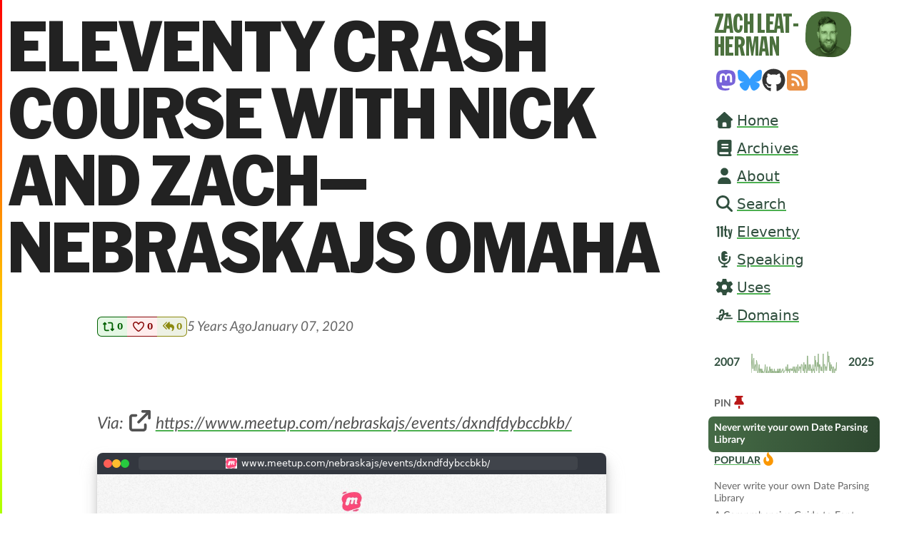

--- FILE ---
content_type: text/html; charset=UTF-8
request_url: https://www.zachleat.com/web/eleventy-nebraskajs/
body_size: 21564
content:
<!doctype html>
<html lang="en" class="tmpl-page page-gradient">
	<head>
		<meta charset="utf-8">
		<meta name="viewport" content="width=device-width, initial-scale=1.0">

		<title>Eleventy Crash Course with Nick and Zach—NebraskaJS Omaha—zachleat.com</title>

		<link rel="preload" href="/static/fonts/lato/2.0/latolatin-regular-subset.woff2" as="font" type="font/woff2" crossorigin="">
		<link rel="preload" href="/static/fonts/hex-franklin/HEX_Franklin_v0.2_Tyght_Variable-subset.woff2" as="font" type="font/woff2" crossorigin="">

		<meta name="author" content="Zach Leatherman">
		<meta name="description" content="A post by Zach Leatherman (zachleat)">
		<meta name="generator" content="Eleventy v4.0.0">

		<!-- Icons -->
		<link rel="apple-touch-icon-precomposed" href="/img/built/eeKNB-2F7b-192.png">
		<link rel="icon" href="/img/built/eeKNB-2F7b-192.jpeg" sizes="192x192" type="image/jpeg">

		<!-- Social -->
		<meta property="og:title" content="Eleventy Crash Course with Nick and Zach—NebraskaJS Omaha—zachleat.com">
		<meta property="og:type" content="website">
		<meta property="og:site_name" content="Zach Leatherman">
		<meta property="og:description" content="A post by Zach Leatherman (zachleat)">
		<meta property="og:image" content="https://screenshot.11ty.app/https%3A%2F%2Fwww.zachleat.com%2Fopengraph%2Fweb%2Feleventy-nebraskajs%2F%3Fcache%3D_20251031/opengraph/">
		<meta property="og:url" content="https://www.zachleat.com/web/eleventy-nebraskajs/">

		<meta name="fediverse:creator" content="@zachleat@zachleat.com">

		<!-- SEO/Feeds -->
		<link rel="canonical" href="https://www.zachleat.com/web/eleventy-nebraskajs/">

		<link rel="alternate" href="/web/feed/" title="Zach Leatherman’s Posts Feed" type="application/atom+xml">
		<link rel="alternate" href="/follow/" title="Zach Leatherman’s Activity Feed" type="application/rss+xml">




		<style>@charset "UTF-8";
:root {
  --z-border-radius-1: .25em;
  --z-border-radius-2: .5em;
  --z-border-radius-4: 1em;
}

* {
  box-sizing: border-box;
}

html {
  -moz-text-size-adjust: 100%;
  -ms-text-size-adjust: 100%;
  -webkit-text-size-adjust: 100%;
  text-size-adjust: 100%;
  /* Force scrollbar */
  overflow-y: scroll;
}

@supports (scrollbar-gutter: stable) {
  html {
    overflow-y: auto;
    scrollbar-gutter: stable;
  }
}
html {
  background-color: #fff;
  color: #222;
}

body {
  padding: 0;
  margin: 0;
}

img,
video {
  max-width: 100%;
  border: none;
}

img[width][height] {
  height: auto;
}

hr {
  border: 1px solid #e9e9e9;
  width: 90%;
  margin: 2em auto;
}

abbr {
  text-decoration: none;
}

del, s {
  text-decoration-thickness: 0.25em;
  text-decoration-color: rgba(255, 0, 0, 0.6);
  opacity: 0.8;
}

input,
button {
  font-size: 1em;
  font-family: inherit;
}

@font-face {
  font-family: Lato;
  src: url("/static/fonts/lato/2.0/latolatin-regular-subset.woff2") format("woff2");
  font-display: swap;
}
@font-face {
  font-family: Lato;
  src: url("/static/fonts/lato/2.0/latolatin-bold-subset.woff2") format("woff2");
  font-weight: 700;
  font-display: swap;
}
@font-face {
  font-family: Lato;
  src: url("/static/fonts/lato/2.0/latolatin-italic-subset.woff2") format("woff2");
  font-style: italic;
  font-display: swap;
}
@font-face {
  font-family: Lato;
  src: url("/static/fonts/lato/2.0/latolatin-bolditalic-subset.woff2") format("woff2");
  font-weight: 700;
  font-style: italic;
  font-display: swap;
}
@font-face {
  font-family: Hex Franklin Tight;
  src: url("/static/fonts/hex-franklin/HEX_Franklin_v0.2_Tyght_Variable-subset.woff2") format("woff2");
  unicode-range: U+20, U+21, U+23, U+24, U+26, U+28, U+29, U+2B-3C, U+3E-5B, U+5D, U+5F, U+7E, U+B7, U+D7, U+E9, U+FC, U+2013, U+2014, U+2019, U+201C, U+201D, U+2026, U+2116, U+25A2;
  font-weight: 900;
  font-style: normal;
  font-display: swap;
  size-adjust: 110%;
}
/* Also I liked Josefin Sans */
@font-face {
  font-family: Numero; /* 'Old Standard TT' */
  src: url(/static/fonts/old-standard/oldstandard-italic-subset.woff2) format("woff2");
  font-style: italic;
  font-display: swap;
  unicode-range: U+2116;
}
@font-face {
  font-family: Numero; /* 'Old Standard TT' */
  src: url(/static/fonts/old-standard/oldstandard-regular-subset.woff2) format("woff2");
  font-display: swap;
  unicode-range: U+2116;
}
/* 979px /16 */
/* 980px /16 */
/* TODO remove .exempt classes from markup */
del .z-icon,
del .z-avatar {
  opacity: 0.8;
  filter: grayscale(0.2);
  color: rgba(255, 0, 0, 0.6);
}

.list-flush.list-flush.list-flush {
  list-style: "";
  padding-left: 0;
}

/* Accessibility and Cut the Mustard */
.sr-only,
.a11y-only {
  position: absolute;
  height: 1px;
  width: 1px;
  overflow: hidden;
  clip: rect(1px, 1px, 1px, 1px);
}

/* Ellipsis */
.text-ellipsis {
  display: block;
  overflow: hidden;
  white-space: nowrap;
  text-overflow: ellipsis;
}

.text-ellipsis-multi {
  display: block;
  display: -webkit-box;
  -webkit-box-orient: vertical;
  -webkit-line-clamp: var(--ellipsis-lines, 3);
  overflow: hidden;
  text-overflow: ellipsis;
}

/* Hide on small viewport */
/* Use a max-width here so it inherits the original value at 500px */
@media (max-width: 31.1875em) { /* 499px /16 */
  .hide-sm {
    display: none !important;
  }
}
@media (max-width: 39.9375em) { /* 639px */
  .hide-md {
    display: none !important;
  }
}
@media (max-width: 61.1875em) {
  .hide-singlecol {
    display: none !important;
  }
}
/* Flex utility classes */
.flex {
  --flex-gap: .5em;
  display: flex;
  gap: var(--flex-gap);
  flex-wrap: wrap;
}

.flex-nowrap {
  flex-wrap: nowrap;
}

.flexcol-1-4 {
  flex-grow: 1;
  flex-basis: calc(25% - var(--flex-gap) / 2 - 1px);
}

.flexcol-3-4 {
  flex-grow: 1;
  flex-basis: calc(75% - var(--flex-gap) / 2 - 1px);
}

.flexcol-3-4 > p:first-child {
  margin-top: 0;
}

.flex-grow {
  flex-grow: 999;
}

/* Word Break */
.break {
  -ms-word-break: break-all;
  word-break: break-all;
  word-break: break-word;
  /* Disable hyphenation */
  -webkit-hyphens: manual;
  -ms-hyphens: manual;
  hyphens: manual;
}

/* Post Addendum Notes */
.notes {
  font-size: 0.75em;
  line-height: 1.6;
}

.notes_note {
  padding: 0.25em 0.5em;
}

.notes_link:target,
.notes_note :target {
  background-color: #ffc;
}

.notes_linkback {
  position: absolute;
  height: 1px;
  width: 1px;
  overflow: hidden;
  clip: rect(1px, 1px, 1px, 1px);
}

.notes_linkback:target,
.notes_linkback:focus {
  position: static;
  height: auto;
  width: auto;
  overflow: visible;
  clip: auto;
}

.notes_note:focus-within {
  background-color: #ffc;
}

.notes_link {
  font-weight: 400;
  vertical-align: text-bottom;
  font-size: 0.6875em;
  background-color: #ddd;
  margin: 0 0 0 0.25em;
  padding: 0.1em 0.4em;
  border-radius: 0.25em;
}

.notes_link:link,
.notes_link:visited {
  text-decoration: none;
}

/* Links from slide decks */
.reference-links.reference-links.reference-links {
  list-style: none;
  padding: 0;
}

.reference-links li {
  padding-bottom: 1em;
  margin-bottom: 1em;
  border-bottom: 1px solid hsla(0, 0%, 75%, 0.5);
}

.reference-links a[href] {
  display: inline-block;
  padding: 0.25em 0.5em;
}

.reference-links a[href][id]:target,
.reference-links :target a[href] {
  background-color: #ffc;
}

.reference-links a[href]:before {
  content: "#" attr(id);
  font-size: 0.75em;
  padding-right: 1em;
  float: left;
  min-width: 3em;
}

.reference-links a[href]:after {
  content: attr(href);
  font-size: 0.75em;
  padding-left: 1em;
  margin-top: 0.5em;
  display: block;
  line-height: 1.3;
}

/* Iframe */
.iframer {
  position: relative;
  width: 100%;
  min-height: 12em;
  height: 50vh;
  border: 1px solid rgba(0, 0, 0, 0.05);
  overflow: hidden;
  pointer-events: none;
}

.iframe-cover,
.iframe-big {
  position: absolute;
  left: 0;
  top: 0;
  width: 100%;
  height: 100%;
}

.iframe-cover {
  background-color: rgba(255, 255, 255, 0.4);
  z-index: 10;
}

.iframe-big {
  border: none;
  width: 1px;
  min-width: 100%;
}

figure {
  margin: 0;
}

figcaption,
.caption {
  display: block;
  font-size: 0.75em;
  font-style: italic;
  margin-top: 0.2em;
  margin-bottom: 4em;
  line-height: 150%;
  font-style: italic;
}

table + .caption {
  margin-top: 0.5em;
}

.caption + .caption {
  margin-top: -3.5em;
}

/* Layout Helpers */
.layout-list {
  margin: 0 auto;
  max-width: 45em;
}

h1,
h2,
h3,
h4,
h5,
.hed-h1,
.hed-h2,
.hed-h3 {
  -ms-word-break: normal;
  word-break: normal;
  word-break: normal;
  /* Disable hyphenation */
  -webkit-hyphens: manual;
  -moz-hyphens: manual;
  hyphens: manual;
}

/* Layout */
.rail {
  padding: 1em 0.5em;
  margin-bottom: 1em;
  border-bottom: 1px solid #dedede;
}

.content-main {
  text-align: left;
  padding: 0 0.25rem; /* 4px /16 */
  color: #525252;
  font-size: 1.1875em; /* 19px /16 */
  line-height: 1.65;
  -webkit-hyphens: auto;
  -ms-hyphens: auto;
  hyphens: auto;
}

@media (min-width: 25em) { /* 400px */
  .content-main {
    padding-left: 0.75rem; /* 12px /16 */
    padding-right: 0.75rem; /* 12px /16 */
  }
  .tmpl-list .content-main {
    margin-left: auto;
    margin-right: auto;
  }
  .tmpl-page .content-main {
    margin-left: auto;
    margin-right: auto;
  }
}
@supports (object-fit: cover) {
  .fullwidth-poster img {
    width: 100%;
    max-height: var(--poster-maxheight, 10vh);
    object-fit: cover;
    object-position: 50% var(--poster-offset, 50%);
  }
}
@supports (display: grid) {
  .tmpl-page .fullwidth-poster img,
  .tmpl-page .content-grid > .fullwidth img {
    width: calc(100% + 0.5rem);
    height: auto;
    max-width: none;
    margin-left: -0.25rem;
    margin-right: -0.25rem;
  }
  @media (min-width: 25em) { /* 400px */
    .tmpl-page .fullwidth-poster img,
    .tmpl-page .content-grid > .fullwidth img {
      width: calc(100% + 1.5rem);
      margin-left: -0.75rem;
      margin-right: -0.75rem;
    }
  }
  @media (min-width: 61.25em) { /* 980px */
    .tmpl-page .fullwidth-poster img,
    .tmpl-page .content-grid > .fullwidth img {
      width: calc(100% + 0.75rem);
      margin-right: 0;
    }
  }
  @media (min-width: 61.25em) {
    .tmpl-list .content-main pre {
      max-width: calc(100vw - 20rem);
    }
  }
  @media (min-width: 40.625em) { /* 650px */
    .tmpl-list .content-main,
    .tmpl-page .content-main {
      max-width: none;
      margin-left: initial;
      margin-right: initial;
    }
    .tmpl-list .content-grid-sibling {
      max-width: 45em;
      margin-left: auto;
      margin-right: auto;
    }
    .tmpl-page .content-grid-sibling {
      max-width: 31em;
      margin-left: auto;
      margin-right: auto;
    }
    .tmpl-page .content-grid {
      display: grid;
      padding: 0;
      grid-template-columns: 1fr minmax(auto, 31em) 1fr;
      grid-column-gap: 0;
      max-width: 56.5217391304em; /* 1300px /23 */
      margin-left: auto;
      margin-right: auto;
    }
    .tmpl-page .content-grid > * {
      grid-column-start: 2;
      grid-column-end: 3;
    }
    .tmpl-page .content-grid > img.primary,
    .tmpl-page .content-grid > .fullwidth {
      grid-column-start: 1;
      grid-column-end: 4;
    }
  }
  @media (max-width: 61.1875em) { /* 979px */
    .tmpl-page .primary-title {
      max-width: 13.4782608696em; /* 589px /43.7 */
      margin-left: auto;
      margin-right: auto;
    }
  }
  @media (min-width: 61.25em) and (min-height: 44em) { /* 980px */
    .rail-sticky {
      position: sticky;
      top: 1em;
    }
  }
  @media (min-width: 61.25em) { /* 980px */
    .rail {
      padding: 0;
      border-bottom-width: 0;
      margin-bottom: 0;
      text-align: left;
    }
    .body-grid {
      display: grid;
      grid-template-rows: 1fr 1fr 1fr;
      grid-template-columns: 1fr 14rem 2.5rem;
      grid-column-gap: 1rem;
      grid-row-gap: 0;
      padding-top: 1rem;
    }
    .content-main {
      grid-area: 1/1/4/2;
    }
    .rail {
      grid-area: 1/2/4/3;
    }
    .hamburger {
      grid-area: 1/3/4/4;
    }
  }
}
@supports (display: grid) {
  @media (min-width: 56.25em) { /* 900px /16 */
    .page-gradient {
      position: relative;
    }
    .page-gradient:after {
      content: "";
      position: absolute;
      top: 0;
      bottom: 0;
      left: 0;
      right: auto;
      width: 0.1875em; /* 3px /16 */
      background-image: linear-gradient(238deg, #ff0000, #ff8000, #ffff00, #80ff00, #00ff00, #00ff80, #00ffff, #0080ff, #0000ff, #8000ff, #ff0080);
      min-height: 100vh;
      height: 100%;
    }
  }
}
@media (min-width: 61.25em) {
  .tmpl-page .content-main {
    font-size: 1.3125em; /* 21px /16 */
  }
}
@media (min-width: 75em) { /* 1200px */
  .tmpl-page .content-main {
    font-size: 1.4375em; /* 23px /16 */
  }
}
/* Content */
.intro-smallcaps {
  font-family: Georgia;
  font-weight: 700;
  text-transform: uppercase;
}

.content-main ol:not(.posts),
.content-main ul:not(.posts) {
  padding-left: 1.5em;
}

@media (min-width: 41.25em) {
  .content-main ol,
  .content-main ul {
    padding-left: 0;
  }
}
/* Metadata at bottom of blog posts */
.post-metadata {
  display: flex;
  flex-wrap: wrap;
  gap: 0.5em 1em;
}

/* App specific */
body {
  line-height: 140%;
  font-variant-ligatures: common-ligatures;
  font-feature-settings: "liga", "clig";
}
body {
  font-family: Lato, Numero, system-ui, sans-serif;
  font-weight: 400;
}

/* Links */
:link,
:visited {
  text-decoration: underline;
  text-decoration-color: #4caf50;
}

:link {
  color: #304f3e;
}

:visited {
  color: #4c713e;
}

.content-main :link,
.content-main :visited {
  color: inherit;
}

:link:active,
:link:hover,
:link:focus,
:visited:hover {
  color: #4caf50;
}

.about-description p {
  margin-top: 0;
}

html:not(.tmpl-list) .content-main .posts a:not(.social_icon),
html:not(.tmpl-list) .content-main pre a[href],
html:not(.tmpl-list) .content-main code a[href],
html:not(.tmpl-list) a[href].no-underline.no-underline,
html:not(.tmpl-list) pre a[href].no-underline.no-underline {
  text-decoration: none;
}

html:not(.tmpl-list) .content-main pre a[href],
html:not(.tmpl-list) .content-main code a[href] {
  text-decoration: underline;
}

/* Headers */
h1, h2, h3, .hed-h1, .hed-h2, .hed-h3 {
  font-family: Hex Franklin Tight, system-ui, sans-serif;
  font-variation-settings: "wdth" 60, "TYTE" -50, "NOTC" 0;
  font-weight: 900;
  margin-top: 1.4em;
  line-height: 1.4;
}

h4, h5 {
  margin-top: 1.4em;
}

h1, h2, h3,
.hed-h1, .hed-h2, .hed-h3 {
  text-transform: uppercase;
}

.cased {
  text-transform: none;
}

.upper {
  text-transform: uppercase;
}

h1,
.hed-h1 {
  color: #222;
  font-size: 1.4210526316em; /* 27px /19 */
  line-height: 110%;
}

h1:first-child {
  margin-top: 0;
}

@media (max-width: 61.1875em) {
  .hed-h1 {
    padding: 0 0 0 0.15625em; /* 5px */
  }
}
@media (min-width: 30em) {
  h1,
  .hed-h1 {
    font-size: 3em; /* 57px /19 */
  }
}
h2,
.hed-h2 {
  font-size: 1.4210526316em; /* 27px /19 */
  padding: 0 0.227272727em; /* 0 5px */
}

.content-main h2,
.content-main .hed-h2 {
  margin-top: 2em;
  padding: 0 0 0.5em 0;
  border-bottom: 1px solid #e9e9e9;
}

.content-main .slide h2 {
  margin-top: 0.5em;
  border-bottom: none;
}

@media (min-width: 30em) {
  h2,
  .hed-h2 {
    font-size: 2.3157894737em; /* 44px /19 */
  }
}
h3,
.hed-h3 {
  font-size: 1.3684210526em; /* 26px /19 */
  font-variation-settings: "wdth" 65, "TYTE" 0, "NOTC" 0;
}

h3 {
  margin-top: 2em;
}

h3 + p {
  margin-top: 0;
}

h4,
h5 {
  font-size: 1em;
  margin-bottom: 0.5em;
}

@media (min-width: 61.25em) {
  h1, h2, .hed-h1, .hed-h2 {
    padding: 0;
  }
}
.primary-title {
  font-size: 2.3em;
  font-size: var(--fluid-type, 2.3em);
  line-height: 1;
  font-variation-settings: "wdth" 96, "TYTE" -50, "NOTC" 1;
  font-weight: 900;
  margin: 0 0 0.5em;
  text-wrap: balance;
}

.primary-title code {
  font-family: inherit;
  color: inherit;
  margin: 0;
  padding: 0;
  text-transform: uppercase;
}

@media (min-width: 61.25em) {
  .primary-title {
    --fluid-type: clamp(4.25rem, -0.625rem + 8.125vw, 7.5rem); /* 68px–120px /23 */
  }
  .primary-title-smalltitle {
    --fluid-type: clamp(2.75rem, -1.5625rem + 7.1875vw, 5.625rem); /* 44px—90px /23 */
  }
}
/* Hyphenation */
.primary-title {
  -ms-word-break: normal;
  word-break: normal;
  word-break: normal;
  /* Disable hyphenation */
  -webkit-hyphens: manual;
  -moz-hyphens: manual;
  hyphens: manual;
}

@media (max-width: 61.1875em) {
  .primary-title-smalltitle {
    -ms-word-break: break-all;
    word-break: break-all;
    word-break: break-word;
  }
}
/* Code */
code {
  font-family: Consolas, Monaco, monospace;
  font-size: 0.947368421em; /* 18px / 19px */
  font-style: normal;
  font-weight: 400;
  line-height: 100%;
  background-color: #e9e9e9;
  padding: 0.2em 0.2em 0.1em;
  margin: 0 0.25em 0 0.1em;
  color: #444;
  border-radius: 0.2em;
  /* Disable ligatures */
  font-variant-ligatures: no-common-ligatures;
  font-feature-settings: "liga" 0, "clig" 0;
}
code {
  word-wrap: break-word;
}
code {
  -ms-word-break: normal;
  word-break: normal;
  word-break: normal;
  /* Disable hyphenation */
  -webkit-hyphens: manual;
  -moz-hyphens: manual;
  hyphens: manual;
}

h1 code,
h2 code,
h3 code,
h4 code,
h5 code,
h6 code,
pre > code,
a[href] > code {
  background-color: transparent;
}

:where(h1, h2, h3, h4, h5, h6) code {
  text-transform: none;
}

a[href] > code {
  padding-left: 0;
  padding-right: 0;
  color: inherit;
}

:root {
  --page-padding: .25rem;
  --uln-padding-v: .75rem;
  --uln-padding-h: 0 1.5rem;
  --uln-color: #999;
}

@media (min-width: 25em) { /* 400px */
  :root {
    --page-padding: .75rem;
  }
}
pre {
  font-family: Consolas, Monaco, monospace;
  padding: var(--page-padding);
  margin: 0;
  background: #272822;
  color: #f8f8f2;
  white-space: pre;
  word-wrap: normal;
  overflow-x: auto;
  tab-size: 2;
  scrollbar-color: #aaa transparent;
  /* Disable ligatures */
  font-variant-ligatures: no-common-ligatures;
  font-feature-settings: "liga" 0, "clig" 0;
}
pre {
  word-wrap: break-word;
}
pre {
  -ms-word-break: normal;
  word-break: normal;
  word-break: normal;
  /* Disable hyphenation */
  -webkit-hyphens: manual;
  -moz-hyphens: manual;
  hyphens: manual;
}

pre:has(+ pre),
line-numbers:has(+ details) pre.uln-target {
  margin-block-end: var(--page-padding);
}

pre,
line-numbers pre.uln-target {
  margin-inline: calc(-1 * var(--page-padding));
  min-width: calc(100% + 2 * var(--page-padding));
}

pre > code {
  padding: 0;
  margin: 0;
  background-color: #272822;
  color: #f8f8f2;
}

@media (min-width: 40.625em) { /* 650px */
  :where(.tmpl-page) pre {
    border-radius: 0.5rem; /* 8px /16 */
  }
}
@media (min-width: 56.25em) { /* 900px */
  pre {
    border-radius: 0.5rem; /* 8px /16 */
  }
  .livedemo pre {
    border-radius: 0;
  }
}
/* Quotes */
blockquote {
  font-style: italic;
  color: #777;
  margin: 1.2em 5%;
}

blockquote p {
  text-wrap: balance;
}

blockquote > p:first-child {
  margin-top: 0;
}

blockquote > p:last-child {
  margin-bottom: 0;
}

/* Paragraphs */
/* Tables */
table {
  border-collapse: collapse;
  min-width: 100%;
}

.content-main table {
  line-height: 1.4;
}

tr {
  margin: 0 !important;
  border-bottom: 1px solid #ddd;
}

caption {
  margin-top: 1.5em;
  border-bottom: 3px double #999;
  padding-bottom: 0.6em;
}

td,
th {
  font-size: 0.625em; /* 10px /16 */
  padding: 0.45em 0.3em;
  vertical-align: top;
}

td.numeric,
th.numeric {
  text-align: right;
  white-space: nowrap;
}

table-saw :is(th, td) {
  font-size: 0.8125em; /* 13px /16 */
}

@media (min-width: 25em) {
  td, th {
    font-size: 0.8125em;
  }
}
/* Logo and Rail */
.rail :link:not(:hover, :focus),
.rail .icon-override {
  --icon-color-override: #4c713e;
}

.rail .header {
  display: flex;
  gap: 0.35em;
  align-items: top;
  justify-content: space-between;
  margin: 0;
  text-decoration: none;
}
@media (max-width: 61.1875em) {
  .rail .header {
    justify-content: center;
  }
}

.rail .hed-h1 {
  margin: 0;
  padding: 0;
  font-size: 2.25em; /* 36px /16 */
  vertical-align: bottom;
  font-weight: 900;
  line-height: 1;
  color: #4c713e;
  text-transform: uppercase;
}

.rail .my-avatar {
  --avatar-size: 2.375em; /* 38px /16 */
  min-width: var(--avatar-size);
  width: var(--avatar-size); /* 56px /16 */
  height: var(--avatar-size); /* 56px /16 */
  background-color: #3c603c;
  color: transparent;
  margin-bottom: -2px;
  border-radius: 40%;
}

@media (min-width: 61.25em) {
  .rail .header {
    position: relative;
    gap: 0;
    flex-direction: row-reverse;
  }
  .rail .hed-h1 {
    font-size: 2.25em;
    width: 10rem;
    line-height: 0.9;
    transition: all 200ms;
  }
  .rail .my-avatar {
    --avatar-size: 4em; /* 64px /16 */
    position: absolute;
    left: 8em;
    top: 0;
    z-index: -1;
    transition: all 200ms;
    transform: rotate(3deg);
  }
  .rail .header:not(:hover, :focus-within) .my-avatar {
    opacity: 0.95;
  }
  .navigation a[href] {
    transition: all 200ms;
  }
  .tags-rail-links .z-icon {
    width: 1.15em;
    height: 1.15em;
  }
  .tags-rail-links a[href]:is(:hover, :focus-within) {
    transform: scale(1.12);
  }
  .social a[href]:is(:hover, :focus-within) {
    transform: scale(1.4);
  }
}
.rail .navigation {
  margin: 1em 0 0;
}

/* Posts and Content */
.posts {
  list-style: "";
  margin: 0;
  padding: 0;
}

.posts li {
  padding-top: 0.25em;
  padding-bottom: 0.25em;
  margin-bottom: 0.125em;
}

.posts .posts-link {
  display: inline;
  padding: 0;
  margin-right: 6px;
  font-size: 1.1578947368em; /* 22px /19 */
  line-height: 110%;
  text-decoration: none;
}

.posts .posts-link-more {
  text-decoration: underline;
}

@supports (text-decoration-skip-ink: auto) {
  .posts .posts-link:hover,
  .posts .posts-link:focus,
  .posts .posts-link:active {
    text-decoration: underline;
  }
}
.posts .subhed {
  padding: 0;
  line-height: 1;
  margin-top: 3em;
  padding: 1em 0;
  text-transform: uppercase;
  display: flex;
  gap: 1em;
  align-items: center;
}

.subhed-year {
  font-family: Hex Franklin Tight, system-ui, sans-serif;
  font-variation-settings: "wdth" 65, "TYTE" 0, "NOTC" 0;
  font-size: 2.3157894737em; /* 44px /19 */
}

.subhed-count {
  color: #555;
}

.posts .subhed:first-child {
  margin-top: 0;
}

.posts img,
.posts video,
.posts .description {
  margin: 0.5em 0;
}

.posts .description {
  padding-left: 24px;
}

.posts img {
  display: block;
}

.posts .description {
  margin-top: 0.210526316em; /* 4px /19 */
  color: #333;
  font-style: italic;
}

.project_img,
.project_video {
  width: 100%;
  max-width: 28.125rem;
  border: 1px solid #ddd;
  border-radius: 0.2em;
  transition: 0.25s box-shadow, 0.25s border-color;
  box-shadow: 0 6px 12px 0px rgba(0, 0, 0, 0.1);
}

.project_img {
  transition: 0.3s cubic-bezier(0.19, 1, 0.22, 1);
}

a[href]:is(:focus, :hover) .project_img {
  transform: scale(1.04);
  border-color: #fff;
  box-shadow: 0 0 0 6px rgba(0, 106, 35, 0.8), 0 6px 40px 4px rgba(0, 0, 0, 0.25);
}

.posts .project_img,
.posts .project_video {
  width: 100%;
  max-width: none;
  margin-bottom: 1em;
}

.project_img[src=""] {
  display: block;
  padding: 0.5em;
  aspect-ratio: 267/144;
  text-indent: -9999px;
  background: repeating-linear-gradient(-60deg, transparent, transparent 10px, #3c603c 10px, #3c603c 20px), linear-gradient(to bottom, #3c603c, #374b39);
}

.layout-list p + ol.posts {
  margin-top: 3em;
}

@media (min-width: 30em) {
  .layout-list h1.posts-indent {
    padding-left: 55px;
  }
  .posts .smalltitle .posts-link {
    font-size: 1.375em; /* 22px */
  }
}
@media (min-width: 61.25em) {
  .posts .subhed:first-child {
    margin-top: 18px;
  }
}
.posts .date {
  position: absolute;
  height: 1px;
  width: 1px;
  overflow: hidden;
  clip: rect(1px, 1px, 1px, 1px);
}

.posts .deprecated,
.posts .deprecated :link,
.posts .deprecated :visited {
  color: #666;
}

.posts .deprecated,
.posts .deprecated :link {
  font-size: 1.25rem; /* 20px /16 */
}

.posts-withimg {
  display: flex;
  flex-wrap: wrap;
  gap: 1em;
}

.posts-withimg > * {
  flex-grow: 1;
  flex-basis: 15em;
}

@media (min-width: 45em) {
  /* List of posts, icons align right */
  .posts:not(.posts-withimg) li:not(.filter-category--hide) {
    display: flex;
    justify-content: space-between;
    padding-block: 0.35em;
    gap: 0.5em;
  }
  .posts:not(.posts-withimg) li:not(.subhed) .tags {
    flex-grow: 999;
  }
  .posts:not(.posts-withimg) li:not(.subhed) .tags:empty {
    display: inherit;
  }
  .posts:not(.posts-withimg) li:not(.subhed) .tags:before {
    content: "";
    min-width: 0.75em;
    flex-grow: 999;
    border-bottom: 1px dotted #d0d0d0;
  }
  .posts:not(.posts-withimg) li:not(.subhed) .tags:not(:empty):before {
    margin-right: 0.5em;
  }
  .posts:not(.posts-withimg) .tags {
    gap: 0.3em;
    flex-wrap: nowrap;
    white-space: nowrap;
    justify-content: flex-end;
  }
  .posts:not(.posts-withimg) .posts-link {
    line-height: 1.4;
  }
  .posts:not(.posts-withimg) .tags > :is(.z-icon, .z-avatar) {
    margin: 0;
    min-width: 1.3em;
  }
}
.sub {
  margin-top: 0;
  font-size: 0.8421052632em; /* 16px /19 */
  display: flex;
  flex-wrap: wrap;
  align-items: center;
  gap: 0.5em 1.25em;
  line-height: 1.5;
  min-height: 2em; /* 32px /16 */
}

@media (min-width: 61.25em) {
  .sub {
    margin-bottom: 5em; /* 80px /16 */
  }
  .sub + .sub {
    margin-top: -5.5em; /* -88px /16 */
  }
}
.sub :not(:defined) {
  display: none;
}

.sub em:empty {
  display: none;
}

.sub em {
  color: #666;
}

.posts-paragraph {
  font-size: 16px;
  line-height: 1.5;
  margin-bottom: 2em;
  max-width: 50em; /* 800px */
  font-style: italic;
}

@media (min-width: 30em) {
  /* thanks to http://www.sitepoint.com/making-css-count-backwards/ */
  .posts-count li {
    counter-increment: start-from -1;
  }
  .posts-count-forward {
    counter-reset: start-from;
  }
  .posts-count-forward li {
    counter-increment: start-from;
  }
  .posts-count .subhed,
  .posts-count .posts-count-exempt {
    counter-increment: none;
  }
  .posts-count .subhed,
  .posts-count li,
  .posts-indent,
  .posts-paragraph {
    padding-left: 55px;
  }
  .posts-paragraph {
    margin-right: 2em;
  }
  .posts-paragraph p {
    padding-left: 0;
    padding-right: 0;
  }
  .posts-count li:before {
    pointer-events: none;
    position: absolute;
    left: 8px;
    top: 20px;
    content: "№ " counter(start-from, decimal-leading-zero);
    color: #888;
    line-height: 100%;
    width: 3em;
    text-align: right;
    font-size: 13px;
    white-space: nowrap;
  }
  .posts-count .posts-count-exempt:before,
  .posts-count .subhed:before {
    content: "";
  }
}
@media (min-width: 43.75em) {
  .posts-indent,
  .posts-paragraph {
    padding-right: 55px;
  }
}
@media (min-width: 50em) and (max-width: 61.1875em) {
  .posts-paragraph {
    max-width: 100%;
  }
}
/* About Me Link Block */
.about {
  margin: 0 0 5em;
  padding: 1em 1em;
  background-color: #f4f4f4;
  border: 1px solid #ccc;
  border-radius: 0.35em;
  font-size: 0.875em; /* 14px /16 */
}
.about {
  -ms-word-break: normal;
  word-break: normal;
  word-break: normal;
  /* Disable hyphenation */
  -webkit-hyphens: manual;
  -moz-hyphens: manual;
  hyphens: manual;
}

.tmpl-page .about {
  border-radius: 0 0 0.35em 0.35em;
}

@media (min-width: 40.625em) { /* 650px */
  .tmpl-page .about {
    margin-left: -1rem;
    margin-right: -1rem;
  }
}
.about a {
  word-break: keep-all;
}

.about p {
  margin-top: 0;
}

.about ul:last-child {
  margin-bottom: 0;
}

/* Footer */
.footer {
  margin-top: clamp(2em, 15vh, 4em);
  margin-bottom: 1em;
  font-size: 1rem;
  line-height: 130%;
  font-style: italic;
}

.footer-badge {
  vertical-align: middle;
  border-radius: 0.5em;
  image-rendering: pixelated;
}

.footer strong {
  font-style: normal;
  font-size: 150%;
  vertical-align: text-bottom;
}

/* Tags */
.tags {
  display: inline-flex;
  flex-wrap: wrap;
  justify-content: center;
  align-items: center;
  gap: 0.25em;
  vertical-align: text-bottom;
}

.tags,
.tag-inline {
  font-family: system-ui, sans-serif;
  font-weight: 800;
}

.tags:empty {
  display: none;
}

.tag-inline,
.tags .tag {
  display: inline-block;
  font-size: 0.6315789474em; /* 12px /19 */
  height: auto;
  font-style: normal;
  color: #666;
  padding: 0.25em 0.5em;
  text-decoration: none;
  border-radius: var(--z-border-radius-2);
  line-height: 1.25;
}

.tag-inline:where(:has(svg):not(.tag-borderless)),
.tags .tag:where(:has(svg):not(.tag-borderless)) {
  --shadow-color: rgba(0,0,0,.15);
  display: inline-flex;
  align-items: center;
  background-color: #f4f4f4;
  color: #504f4f;
  border: 1px solid var(--shadow-color);
  line-height: 1.75;
}

.tags .tag:is(.video, .audio) {
  --shadow-color: rgba(0,0,0,.4);
}

.tags .tag:has(svg [href="#fas-fa-fire-flame-curved"]) {
  --shadow-color: rgba(255, 153, 0, .5);
  background-color: #fff8ee;
  color: #774700;
}

.tags .tag:has(svg [href="#fas-fa-calculator"]) {
  --shadow-color: rgba(249, 71, 192, .5);
  background-color: #ffeeee;
  color: #c32791;
}

.tag-inline:has(svg) svg,
.tags .tag:has(svg) svg {
  margin-inline-start: 0;
}

.tags .tag-borderless:has(svg) svg {
  margin-inline: 0;
}

a[href].tag-inline:not(.tag-borderless),
.tags a[href].tag:not(.tag-borderless) {
  border: 1px solid rgba(0, 0, 0, 0.08);
}

/* Social proof pill */
.tags .tag-social {
  padding: 0;
}
.tags .tag-social:empty {
  display: none;
}

@media (max-width: 44.9375em) { /* 719px */
  .posts .tags .tag-social {
    display: none !important;
  }
}
.tags .tag-social:has(svg) {
  border-width: 0;
}

.tags .tag-social > * {
  display: inline-flex;
  min-height: 2.2727272727em; /* 25px /11 */
  justify-content: center;
  align-items: center;
  gap: 0;
  padding: 0.25em 0.5em;
  border: 1px solid;
  border-radius: 0;
}

.tags .tag-social > :first-child {
  border-top-left-radius: 0.5em;
  border-bottom-left-radius: 0.5em;
}

.tags .tag-social > :last-child {
  border-top-right-radius: 0.5em;
  border-bottom-right-radius: 0.5em;
}

.tags .tag-social > :not(:first-child) {
  border-inline-start: none;
}

.tags .tag-social > :not(:last-child) {
  border-inline-end: none;
}

.tag-social--boost {
  color: #006000;
  background-color: #e4f7e4;
}

.tag-social--like {
  color: #880808;
  background-color: #ffeded;
}

.tag-social--view {
  color: #434574;
  background-color: #e4e4f1;
}

.tag-social--reply {
  color: #8c890f;
  background-color: #edf1e4;
}

/* End social proof pill */
.tag-inline {
  font-size: 0.75rem;
  margin-inline: 0.5em;
}

.tags .tag:visited {
  color: #666;
  text-decoration: none;
}

.tags .tag-borderless,
.tags .tag-borderless:visited {
  border-color: transparent;
  text-decoration: underline;
}

.tag-inline.tag-cased,
.tags .tag-cased {
  text-transform: none;
}

.tags .tag-event {
  text-decoration: none;
  text-transform: none;
}

.tags .tag.active,
.tags .tag.active:visited,
.tags a[href].tag:hover,
.tags a[href].tag:visited:hover {
  background-color: #444;
  color: #fff;
  border-color: #444;
}

.tags .tag.tweet {
  color: #00c9ff;
}

.tags .highlight-label {
  position: absolute;
  height: 1px;
  width: 1px;
  overflow: hidden;
  clip: rect(1px, 1px, 1px, 1px);
}

.tags .tag-emoji {
  padding: 0;
  font-size: 1em;
}

.tags.tags-rail {
  display: flex;
  flex-wrap: wrap;
  gap: 0.25em;
  white-space: normal;
}

.tags.tags-rail .tag {
  margin-right: 0;
  margin-left: 1px;
}
@media (max-width: 61.1875em) {
  .tags.tags-rail .tag {
    padding-left: 3px;
    padding-right: 3px;
    margin-left: 0;
  }
}

.tags-rail-links {
  font-size: 1em; /* 16px /16 */
  font-family: system-ui, sans-serif;
  font-weight: 600;
}

.tags-rail-links a[href] {
  display: inline-flex;
  align-items: center;
  padding: 0.4em;
  border-radius: 0.25em;
}

.tags-rail-links a[href]:has(svg) {
  padding-inline-start: 0.25em;
}

.tags-rail-links a[href].active {
  color: #f4f4f4;
  background-color: #39542f;
}

@media (max-width: 61.1875em) {
  .tags-rail-links {
    display: flex;
    flex-wrap: wrap;
    gap: 0.25em 0.5em;
    text-transform: uppercase;
  }
  .tags-rail-links .z-icon {
    width: 1em;
    height: 1em;
  }
}
@media (min-width: 61.25em) {
  .tags-rail-links {
    font-size: 1.25em; /* 20px /16 */
    margin-block: 1.5em;
    margin-inline-start: -0.4em;
    font-weight: 400;
  }
  .tags-rail-links a[href].active {
    font-weight: 650;
  }
  .tags-rail-links a[href]:not(:has(.z-icon)) {
    margin-left: 1.7em;
  }
}
/* Top 5 Rail module */
@supports (display: grid) {
  @media (min-width: 61.25em) {
    /* Top 5 posts */
    .tags.tags-rail-top5 {
      margin-top: 2em;
      gap: 2em;
    }
    .tags .top5 {
      text-transform: uppercase;
      font-size: 0.875em; /* 14px /16 */
      margin: 0;
      margin-bottom: 1em;
      color: #666;
      font-weight: 700;
    }
    .tags .top5 {
      font-family: Lato, Numero, system-ui, sans-serif;
      font-weight: 700;
    }
    .tags .tag.tag-popular-rail {
      text-transform: none;
      text-decoration: none;
      font-size: 0.875em; /* 14px /16 */
      margin: 0;
      padding-left: 0;
      padding-right: 0;
    }
    .tags .tag.tag-popular-rail {
      font-family: Lato, Numero, system-ui, sans-serif;
      font-weight: 400;
    }
    .tags .tag.tag-popular-rail em {
      white-space: nowrap;
      color: #387731;
    }
    .tags .top5 a:hover,
    .tags a[href].tag.tag-popular-rail:hover {
      background-color: transparent;
      border-color: transparent;
      color: #4caf50;
      text-decoration: underline;
    }
    .tags .tag.tag-pinned-rail {
      display: block;
      text-wrap: balance;
      width: calc(100% + 1rem);
      font-weight: 600;
      border-radius: 0.5em;
      padding: 0.5rem;
      margin: -0.5em -0.5rem 0;
      font-size: 0.875em; /* 14px /16 */
      color: #fff;
      background: #1c2c1d linear-gradient(to right, #456b46, #2d472f);
    }
    .tags a[href].tag.tag-pinned-rail:hover {
      color: #fff;
      background: #1c2c1d;
    }
  }
}
/* External Links */
.external {
  text-transform: uppercase;
  font-size: 17px;
  color: #666;
  line-height: 100%;
  margin-right: 0.25em;
}

.posts .highlight a .external {
  font-family: Lato, Numero, system-ui, sans-serif;
  font-weight: 400;
}

.icon-link-external {
  width: 14px;
  height: 15px;
  display: inline-block;
  vertical-align: middle;
}

/* Grids */
@supports (display: grid) {
  @media (min-width: 31.25em) {
    .grid-3 {
      display: grid;
      grid-template-columns: repeat(3, 1fr);
      grid-column-gap: 2%;
    }
  }
}
/* Demo Link */
.primarylink {
  display: block;
  font-size: 1.1578947368em; /* 22px /19 */
  font-weight: 700;
}

.primarylink:before {
  content: "➡ ";
}

/* Generic Nowrap */
.nowrap {
  white-space: nowrap;
}

.toc p:empty {
  display: none;
}

/* Table of Contents on Right */
@media (min-width: 61.25em) and (min-height: 33.125em) {
  .toc {
    font-size: 1rem;
    display: block;
    position: fixed;
    bottom: 1em;
    width: 14em;
    right: 3.5em;
  }
  .toc.toc .hed-h2,
  .toc.toc .hed-h3,
  .toc.toc h2,
  .toc.toc h3 {
    font-size: 0.8125rem;
    border: none;
    margin: 0;
    padding: 0;
  }
  .toc.toc ul {
    list-style: none;
    padding-left: 0;
    font-size: 0.8125rem;
    margin-top: 0;
  }
  .toc.toc ul li {
    line-height: 1.5;
  }
}
/* Alignment */
.grid-2:before, .grid-2:after {
  content: " ";
  display: table;
}
.grid-2:after {
  clear: both;
}

.grid-2 > :first-child {
  width: 48%;
  float: left;
}

.grid-2 > :last-child {
  width: 48%;
  float: right;
}

/* Orphan Wrap */
@media (min-width: 25em) { /* 400px */
  .prevent-orphan {
    white-space: nowrap;
  }
}
/* Subnote */
.notes-subnote {
  display: inline-block;
  font-size: 0.8125em; /* 13px /16 */
  line-height: 140%;
}

.notes-backlink {
  display: block;
  margin-top: 5em;
  margin-bottom: -3.5em;
}

.notes-hed {
  margin-bottom: 0;
}

.notes-content {
  max-height: 6em;
  overflow: hidden;
  position: relative;
}

.notes-content-link {
  position: absolute;
  z-index: 2;
  left: 0;
  top: 0;
  right: 0;
  bottom: 0;
  text-indent: -9999px;
  text-decoration: none !important;
  background-image: none !important;
}

.notes-content:after {
  content: "";
  position: absolute;
  bottom: 0;
  left: 0;
  right: 0;
  height: 6em;
  background-image: linear-gradient(to bottom, transparent, #fff);
}

.notes-content-link:first-child + * {
  margin-top: 0.5em;
}

/* Lazy loading images */
.img-error {
  background-color: #afa;
  opacity: 0.1;
}

.img-error img {
  color: transparent;
}

/* Filtering select element */
.filter-posts-form {
  display: flex;
  flex-wrap: wrap;
  margin-bottom: 1em;
}

filter-container:not(:defined) .filter-posts-form {
  opacity: 0.4;
  pointer-events: none;
}

select[data-filter-key] {
  font-size: inherit;
}

/* Share image preview */
.share-img {
  max-width: 21.7391304348em; /* 500px /23 */
  border-radius: 0.3913043478em; /* 9px /23 */
  background-color: #999;
}

/* Sparkline */
.spark {
  display: flex;
  gap: 1em;
  align-items: center;
  text-decoration: none;
  text-transform: none;
  font-weight: 700;
}

.rail .spark {
  gap: 0.5em;
  margin-top: 2em;
  align-items: center;
  justify-content: space-between;
}

.spark-img.spark-img {
  padding: 0;
  margin: 0;
  image-rendering: pixelated;
}

/* External Link Favicons */
.favicon-optin a[href^="https://web.archive.org/"]:not(.favicon-optout):after {
  content: " (archive.org)";
}
.favicon-optin a[href^="https://web.archive.org/"]:not(.favicon-optout):after {
  font-family: Lato, Numero, system-ui, sans-serif;
  font-weight: 400;
}

/* This is for wider application of a few use cases. It’s better to use the indieAvatar shortcode for one-off instances */
a[href].favicon:before,
.favicon-optin a[href^="https://web.archive.org/"]:not(.favicon-optout):before,
.favicon-optin a[href^="https://github.com"]:not(.favicon-optout):before {
  content: "";
  display: inline-block;
  vertical-align: text-bottom;
  width: 1em;
  height: 1em;
  margin: 0 0.2em;
  background-size: contain;
}

.favicon-optin a[href^="https://web.archive.org/"]:not(.favicon-optout):before {
  background-image: url("https://v1.indieweb-avatar.11ty.dev/https%3A%2F%2Farchive.org%2F/");
}

.favicon-optin a[href^="https://github.com"]:not(.favicon-optout):before {
  background-image: url("https://v1.indieweb-avatar.11ty.dev/https%3A%2F%2Fgithub.com%2F/");
}

.favicon-optin a[href^="https://fediverse.zachleat.com"]:not(.favicon-optout):after,
.favicon-optin a[href^="https://neighborhood.11ty.dev"]:not(.favicon-optout):after {
  content: "";
  display: inline-block;
  vertical-align: text-top;
  width: 0.6em;
  height: 0.6em;
  margin: 0 0.15em;
  background-size: contain;
}

.favicon-optin a[href^="https://fediverse.zachleat.com"]:not(.favicon-optout):after,
.favicon-optin a[href^="https://neighborhood.11ty.dev"]:not(.favicon-optout):after {
  background-image: url("https://v1.indieweb-avatar.11ty.dev/https%3A%2F%2Ffosstodon.org%2F/");
}

/* Search overrides */
html:root {
  --pagefind-ui-font: inherit;
  --pagefind-ui-scale: 1;
  --pagefind-ui-background: #efefef;
}

.content-main .pagefind-ui ol {
  padding-left: 0;
}

/* Utility Margin Classes */
.m-0 {
  margin-block: 0;
}

.m-s4 {
  margin-block-start: 1em;
}

.m-4 {
  margin-block: 1em;
}

.m-8 {
  margin-block: 2em;
}

.mi-2 {
  margin-inline-end: 0.25em;
}

/* Font Awesome Icons */
.z-icon {
  vertical-align: text-bottom;
  margin: 0 0.15em;
  width: 1.3em;
  height: 1.3em;
}

svg.z-icon {
  margin-inline-end: 0.3em;
}

.fa-fire-flame-curved {
  color: var(--icon-color-override, #fb9700);
}

.fa-comment,
.fa-comments {
  color: var(--icon-color-override, #b0b0b0);
}

.fa-calculator {
  color: var(--icon-color-override, #f847c0);
}

.fa-font-awesome {
  color: var(--icon-color-override, #538cd7);
}

.fa-web-awesome {
  color: var(--icon-color-override, #f36945);
}

.fa-css {
  color: var(--icon-color-override, #673599);
}

.fa-square-js {
  color: var(--icon-color-override, #f9dd3f);
}

.z-icon:has([href="#fab-fa-square-js"]) {
  background-color: #000;
  border-radius: 0.3em;
}

.fa-square-rss {
  color: var(--icon-color-override, #e57516);
}

.fa-github {
  color: var(--icon-color-override, #000);
}

.fa-mastodon {
  color: var(--icon-color-override, #563dd0);
}

.fa-bluesky {
  color: var(--icon-color-override, #0085ff);
}

.fa-linkedin {
  color: var(--icon-color-override, #0073b2);
}

.fa-youtube {
  color: var(--icon-color-override, #f03);
}

.fa-npm {
  color: var(--icon-color-override, #cb0000);
}

.fa-map-pin,
.fa-thumbtack {
  color: var(--icon-color-override, #b91717);
}

.toggle-features-form {
  margin-block: 0.5em;
}

.toggle-features-form button {
  white-space: nowrap;
}

.toggle-features-form > .fl {
  --lo-margin-h: 1em;
  --lo-margin-v: .5em;
  align-items: center;
}

.toggle-features-form > .fl > * {
  display: flex;
  flex-grow: 0;
}

/* Time difference component */
time-difference {
  text-transform: capitalize;
}

/* Lists */
dt {
  font-weight: 700;
}

dd {
  font-size: 0.9473684211em; /* 18px /19 */
  margin: 0 0 1.5em 0;
}

dd ul,
dd ol {
  margin: 0;
}

dd ul.via {
  font-size: 0.875em; /* 14px /16 */
}

dl.flex dd {
  margin: 0;
}

dl > div {
  display: flex;
  flex-wrap: nowrap;
}

/* Inline List */
.list-inline.list-inline.list-inline {
  padding: 0;
}

.list-inline > li {
  list-style: none;
}

/* Next/prev */
dl.nextprev img {
  display: block;
}

dl.nextprev {
  display: grid;
  gap: 0.5em 1.5em;
  grid-template-columns: 1fr 1fr;
  margin: 5em 0 0;
  padding: 1em;
  border-radius: 0.35em 0.35em 0 0;
  background-color: #ccc;
}

@media (min-width: 31.25em) { /* 500px */
  dl.nextprev {
    gap: 0.5em 20%;
  }
}
@media (min-width: 40.625em) {
  dl.nextprev {
    margin-left: -1rem;
    margin-right: -1rem;
  }
}
dl.nextprev dt {
  display: flex;
  align-items: center;
  justify-content: center;
  z-index: 1;
  margin-bottom: 0;
  pointer-events: none;
}

dl.nextprev dt span {
  text-transform: uppercase;
  padding: 0.25em 0.5em;
  background-color: rgb(255, 255, 255);
  color: #000;
  font-weight: 700;
  font-size: 0.75em; /* 12px /16 */
  border-radius: 0.25em;
  line-height: 1.3;
  margin: 1em;
}

dl.nextprev dd {
  margin: 0;
}

dl.nextprev .project_img {
  border: 1px solid #ccc;
  box-shadow: 0 2px 12px 0px rgba(0, 0, 0, 0.2);
}

dl.nextprev a[href]:not(:active, :focus) .project_img:not(:hover) {
  opacity: 0.85;
}

dl.nextprev dd,
dl.nextprev dt {
  grid-row: 1;
}

dt.nextprev-prev {
  grid-column: 1;
  justify-self: flex-start;
}

dt.nextprev-next {
  grid-column: 2;
  justify-self: flex-end;
}

dd.nextprev-prev {
  grid-column: 1;
}

dd.nextprev-next {
  grid-column: 2;
}

dl.nextprev dd:empty {
  background-color: #eee;
  border-radius: 0.5em;
  cursor: not-allowed;
}

/* Social links */
.social {
  display: flex;
  align-items: center;
  gap: 0.75em;
}

.social .z-icon {
  margin: 0;
}

@media (min-width: 61.25em) {
  .rail .social {
    margin-block: 1em;
  }
}
.social_icon {
  display: inline-block;
  font-family: sans-serif;
  opacity: 0.8;
}

.social_icon-rounded img {
  border-radius: 0.15em;
}

.social_icon img {
  min-width: 1.75rem; /* 28px /16 */
  width: 1.75rem; /* 28px /16 */
  height: 1.75rem; /* 28px /16 */
}

.social > .social_icon:first-child {
  margin-left: 0;
}

.social_icon:hover {
  opacity: 1;
}

.social a {
  display: inline-flex;
  font-size: 1.6em;
  text-decoration: none;
  vertical-align: top;
  white-space: nowrap;
}

.social a:link,
.social a:visited {
  color: #444;
}

.icon-inline {
  display: inline-block;
  padding-left: 2.25rem; /* 36px /16 */
  margin-left: 0.375rem; /* 6px /16 */
}

/* Small viewport navigation */
@media (max-width: 61.1875em) {
  .social, .tags-rail-links {
    justify-content: center;
  }
  .rail .navigation .tags a[href] {
    display: inline-flex;
    white-space: nowrap;
  }
}
.token.deleted,
.token.inserted {
  line-height: 1.5;
}

.token.deleted {
  background-color: #712b2b;
}

.token.inserted {
  background-color: #2a522e;
}

pre[class*=language-diff-] {
  padding-left: 0;
  padding-right: 0;
}

/* Make the + and - characters unselectable for copy/paste */
.token.prefix.unchanged,
.token.prefix.inserted,
.token.prefix.deleted {
  -webkit-user-select: none;
  user-select: none;
  margin-right: 0.2em;
  padding-left: 0.2em;
  color: rgba(255, 255, 255, 0.2);
}

/* Optional: full-width background color */
.token.inserted:not(.prefix),
.token.deleted:not(.prefix) {
  display: block;
  min-width: min-content;
}

/*
 * Dark theme
 */
.webmentions__facepile > a {
  width: 2rem;
}

.skiplink-fn {
  position: absolute;
  height: 1px;
  width: 1px;
  overflow: hidden;
  clip: rect(1px 1px 1px 1px);
  white-space: nowrap;
  /* via https://medium.com/@jessebeach/beware-smushed-off-screen-accessible-text-5952a4c2cbfe#.229xwniks */
}

.skiplink-fn:focus {
  position: fixed;
  width: auto;
  height: auto;
  clip: auto;
  top: 0;
  left: 0;
  z-index: 100;
}

.skiplink {
  text-align: center;
  background: #222;
  color: #fff;
  padding: 1em;
  text-decoration: none;
  font-weight: 700;
}

/* Avatars */
.z-avatar {
  width: 1.3em;
  height: 1.3em;
  max-height: 1.3em;
  border-radius: 15%;
  vertical-align: text-bottom;
  margin: 0 0.25em 0 0;
}

.z-avatar-large {
  width: 2em;
  height: 2em;
  max-height: 2em;
}

.z-avatar-eq {
  width: 1em;
  height: 1em;
  max-height: 1em;
}

.posts .z-avatar-eq {
  display: inline-block;
  padding: 0;
  margin: 0 0.25em 0 0;
}

.posts .z-avatar-eq.z-avatar-external {
  margin-left: 0;
}

.primary-title .z-avatar-eq {
  margin-top: -0.2em;
  max-width: 75px;
  max-height: 75px;
  vertical-align: middle;
}

.z-avatar-sq,
.z-avatars-square .z-avatar {
  border-radius: 5%;
}

.z-avatars-fff .z-avatar {
  box-shadow: 0 0 0px 1px #000;
}

.posts .z-avatar {
  display: inline-block;
  padding: 0;
  margin: 0 0.25em 0 0;
}

.carousel {
  display: flex;
  scroll-behavior: smooth;
  overflow-x: scroll;
  overflow-y: hidden;
  scroll-snap-type: x mandatory;
}

.carousel > * {
  scroll-snap-align: center;
  min-width: 100%;
}

.carousel-16-9 picture,
.carousel-16-9 img {
  display: block;
  aspect-ratio: 16/9;
}

.fullwidth .carousel.carousel img {
  width: 100%;
  height: auto;
  max-width: none;
}

@media (min-width: 61.25em) { /* 980px */
  .carousel {
    border: 2px solid #ddd;
    border-radius: 0.5em 0.5em 0 0;
  }
}
/* Carouscroll component CSS to reduce CLS */
.carouscroll {
  display: flex;
  overflow-x: scroll;
  overflow-y: hidden;
}

.carouscroll > * {
  display: block;
  min-width: 100%;
  aspect-ratio: 16/9;
}

.carouscroll img {
  vertical-align: middle;
}

/* Buttons */
.carouscroll-meta {
  display: flex;
  align-items: center;
  justify-content: space-between;
  border-top: none;
}

[data-carousel-previous],
[data-carousel-next] {
  padding: 0.25em 0.5em;
  background-color: transparent;
  border: none;
  color: inherit;
  font: inherit;
}

[data-carousel-previous][disabled],
[data-carousel-next][disabled] {
  pointer-events: none;
  opacity: 0.5;
}

:is([data-carousel-previous], [data-carousel-next]):is(:hover, :focus) {
  background-color: rgba(0, 0, 0, 0.08);
}

/* Single page */
.carouscroll-single {
  overflow: hidden;
}

/* This code is --serve only */
[data-eleventy-runmode=serve] carou-scroll img[alt*="Slide "] {
  border: 1em solid red;
}

/* FitVids */
.fluid-width-video-wrapper {
  width: 100%;
  position: relative;
  padding: 0;
  padding-top: 56.25%;
}

is-land.fluid-width-video-wrapper {
  display: block;
}

.fluid-width-video-wrapper lite-youtube,
.fluid-width-video-wrapper iframe,
.fluid-width-video-wrapper object,
.fluid-width-video-wrapper embed {
  position: absolute;
  top: 0;
  left: 0;
  width: 100%;
  height: 100%;
}

/* Live test cases */
.livedemo {
  --box-shadow-color: #add8e6;
  display: block;
  padding: 0.5rem 0.5rem 1rem 0.5rem;
  border: none;
  box-shadow: 0 0 0 var(--box-shadow-width, 2px) var(--box-shadow-color);
  position: relative;
  margin: 0.5rem -0.25rem 1.5rem;
}
@media (min-width: 38.25em) {
  .livedemo { /* 612px */
    border-radius: 8px;
    padding-left: 0.75rem;
    padding-right: 0.75rem;
    margin-left: -0.75rem;
    margin-right: -0.75rem;
  }
}
@media (min-width: 61.25em) {
  .livedemo {
    padding: 0.875rem 0.875rem 1rem 0.875rem;
    margin-left: -0.875rem;
    margin-right: -0.875rem;
  }
}

/* Stay inside of the primarydemo boxes */
.content-main .livedemo > pre {
  margin-left: -0.5rem;
  width: calc(100% + 1rem);
  max-width: none;
}
@media (min-width: 61.25em) {
  .content-main .livedemo > pre {
    margin-left: -0.875rem;
    width: calc(100% + 1.75rem);
  }
}

pre + .livedemo {
  margin-top: 2rem;
}

.livedemo:after {
  content: "Demonstration";
  position: absolute;
  right: 0.5rem;
  bottom: -4px;
  font-size: 0.75rem;
  padding: 0 0.25rem;
  line-height: 1;
  text-transform: uppercase;
  background: #fff;
  color: #8ac7db;
}
.livedemo:after {
  font-family: Lato, Numero, system-ui, sans-serif;
  font-weight: 400;
}

.livedemo-mixed:after {
  text-transform: none;
}

.livedemo.left:after {
  right: auto;
  left: 0.5rem;
}

.livedemo .livedemo {
  margin-right: -0.5rem;
  margin-left: -0.5rem;
  box-shadow: 0 0 0 2px #ddf0f6;
}

.livedemo .livedemo:last-child {
  margin-bottom: -0.4375rem; /* -7px /16 */
}

.livedemo[data-demo-label]:after {
  content: attr(data-demo-label);
}

.livedemo.top {
  padding-top: 1rem;
  padding-bottom: 0.75rem;
}

.livedemo.top:after {
  bottom: auto;
  top: -4px;
}

.livedemo p:first-child:last-child {
  margin-top: 0;
  margin-bottom: 0;
}

.livedemo.square-top {
  padding-top: 0;
  border-top-left-radius: 0;
  border-top-right-radius: 0;
}

.livedemo.square-bottom {
  padding-bottom: 0;
  border-bottom-left-radius: 0;
  border-bottom-right-radius: 0;
}

.livedemo-sm {
  font-size: 0.7826086957em; /* 18px /23 */
  line-height: 165%;
}

.livedemo + .caption {
  margin-top: -1rem;
  margin-bottom: 1rem;
}

/* Centered, not full width, usually for an image */
.livedemo-auto {
  --box-shadow-width: 6px;
  padding: 0;
  margin-left: auto;
  margin-right: auto;
  overflow: hidden;
}

.livedemo-auto:after {
  font-size: 0.875rem; /* 14px /16 */
  bottom: 0;
}

/* No labels */
.livedemo-nolabel {
  padding: 0;
}

.livedemo-nolabel:after {
  display: none;
}

.livedemo-nolabel img {
  display: block;
}

/* Dark mode */
.livedemo-dark {
  background-color: #121a39;
  color: #fff;
}

.livedemo-dark:after {
  top: 8px;
  left: 8px;
  background-color: transparent;
  bottom: auto;
  right: auto;
  font-size: 0.6956521739em; /* 16px /23 */
}

.livedemo-dark code {
  background-color: inherit;
  color: inherit;
}

/* Evil mode */
.livedemo-evil {
  --box-shadow-color: #521454;
  background-color: hsl(290, 47%, 38%);
  color: #fff;
  font-style: italic;
  margin-block: 1em;
}

.livedemo-evil:not(:first-child) {
  margin-block: 2em;
}

.livedemo-evil:before,
.livedemo-evil:after {
  content: var(--evil-icon, "😈😈😈");
  font-size: 1em;
  text-shadow: 0px 0px 1em var(--box-shadow-color);
  font-style: normal;
  background-color: transparent;
  position: absolute;
  top: -1em;
  left: 50%;
  bottom: auto;
  right: auto;
  transform: translateX(-50%);
  letter-spacing: 0.5em;
}

.livedemo-evil:after {
  bottom: -0.7em;
  top: auto;
}

.livedemo-sm {
  font-size: 0.7142857143em; /* 15px /21 */
  max-width: 26em;
  margin-left: auto;
  margin-right: auto;
}

.livedemo-evil .emoji {
  font-style: normal;
}

/* Flush */
.livedemo-flush {
  padding: 0;
}

.livedemo img:not(.z-avatar) {
  display: block;
}

/* Details Livedemo */
details.livedemo:after {
  display: none;
}

details.livedemo > summary {
  color: #2292b6;
  font-size: 0.8695652174em; /* 20px /23 */
  padding: 0.15em 0.5em;
  line-height: 1.5;
}

details.livedemo-dark > summary {
  color: #9fdaee;
}</style>

		<style>.toggle-island {
		display: flex;
	}
	/* Hide without JS */
	.toggle-island:not(:defined) .toggle {
		display: none;
	}</style><!-- WebC -->

		<!-- Preconnect to Eleventy services -->
		<link href="https://v1.opengraph.11ty.dev" rel="preconnect" crossorigin="">
		<link href="https://v1.indieweb-avatar.11ty.dev" rel="preconnect" crossorigin="">
		<link rel="stylesheet" href="/static/defer.css" media="print" onload="this.media='all'">
		<noscript>
			<link href="/static/defer.css" rel="stylesheet">
		</noscript>
		<script data-goatcounter="https://zachleat.goatcounter.com/count" async="" src="//gc.zgo.at/count.v4.js" crossorigin="anonymous" integrity="sha384-nRw6qfbWyJha9LhsOtSb2YJDyZdKvvCFh0fJYlkquSFjUxp9FVNugbfy8q1jdxI+"></script>
		<!-- WebC -->
		<script src="/static/defer.js" type="module"></script>

		<meta property="eleventy:path" content="./_posts/2020-01-07-eleventy-nebraskajs.md">

		<!-- IndieAuth -->
		<link href="mailto:zach@zachleat.com" rel="me">
		<link href="https://twitter.com/zachleat" rel="me">
		<link href="https://github.com/zachleat" rel="me">
		<link href="https://zachleat.com/@zachleat" rel="me">
		<link href="https://fediverse.zachleat.com/@zachleat" rel="me">

		<link rel="webmention" href="https://webmention.io/www.zachleat.com/webmention">
		<link rel="pingback" href="https://webmention.io/www.zachleat.com/xmlrpc">

	</head>
	<body class=" body-grid" data-pagefind-body="">
		<a href="#skiplink-content" id="skiplink-top" class="skiplink skiplink-fn" data-pagefind-ignore="">Skip to Content</a>
<div class="rail" data-pagefind-ignore="">
	<div class="rail-sticky">
		<header>
			<a href="/" class="header">
				<picture><source type="image/avif" srcset="/img/built/eeKNB-2F7b-400.avif 400w" sizes="(min-width: 75em) 44.5625em, (min-width: 61.25em) 40.6875em, (min-width: 41.25em) 36.8125em, 96vw"><img loading="eager" decoding="async" src="/img/built/eeKNB-2F7b-400.jpeg" alt="Zach’s ugly mug (his face)" class="my-avatar" fetchpriority="high" width="400" height="400"></picture>
				<span class="hed-h1">Zach Leat&shy;herman</span>
			</a>
		</header>
		<aside>
			<nav role="navigation">
				<div class="navigation">
					<span class="social">
	<a href="https://zachleat.com/@zachleat" class="social_icon">
		<svg class="z-icon" width="20" height="20"><use href="#fab-fa-mastodon" xlink:href="#fab-fa-mastodon"></use></svg>
		<span class="a11y-only"> @zachleat@zachleat.com on Mastodon</span>
	</a>
	<a href="https://bsky.app/profile/zachleat.com" class="social_icon">
		<svg class="z-icon" width="20" height="20"><use href="#fab-fa-bluesky" xlink:href="#fab-fa-bluesky"></use></svg>
		<span class="a11y-only"> @zachleat.com on Bluesky</span>
	</a>
	<a href="https://github.com/zachleat/" class="social_icon">
		<svg class="z-icon" width="20" height="20"><use href="#fab-fa-github" xlink:href="#fab-fa-github"></use></svg>
		<span class="a11y-only"> @zachleat on GitHub</span>
	</a>
	<a href="/web/feed/" class="social_icon" title="Zach Leatherman’s RSS Feed">
		<svg class="z-icon" width="20" height="20"><use href="#fas-fa-square-rss" xlink:href="#fas-fa-square-rss"></use></svg>
		<span class="a11y-only"> RSS</span>
	</a>

</span><!-- /.social -->


					<ul class="list-flush tags-rail-links">
						<li><a href="/"><svg class="z-icon" width="20" height="20"><use href="#fas-fa-house" xlink:href="#fas-fa-house"></use></svg>Home</a></li>
						<li><a href="/web/"><svg class="z-icon" width="20" height="20"><use href="#fas-fa-book" xlink:href="#fas-fa-book"></use></svg>Archives</a></li>
						<li><a href="/about/"><svg class="z-icon" width="20" height="20"><use href="#fas-fa-user" xlink:href="#fas-fa-user"></use></svg>About</a></li>
						<li><a href="/search/"><svg class="z-icon" width="20" height="20"><use href="#fas-fa-magnifying-glass" xlink:href="#fas-fa-magnifying-glass"></use></svg>Search</a></li>
						<li><a href="/web/eleventy/"><svg class="z-icon" width="20" height="20"><use href="#fab-fa-eleventy" xlink:href="#fab-fa-eleventy"></use></svg>Eleventy</a></li>
						<li class="hide-singlecol"><a href="/web/speaking/"><svg class="z-icon" width="20" height="20"><use href="#fas-fa-microphone-lines" xlink:href="#fas-fa-microphone-lines"></use></svg>Speaking</a></li>
						<li class="hide-singlecol"><a href="/uses/"><svg class="z-icon" width="20" height="20"><use href="#fas-fa-gear" xlink:href="#fas-fa-gear"></use></svg>Uses</a></li>
						<li class="hide-singlecol"><a href="/domains/"><svg class="z-icon" width="20" height="20"><use href="#fas-fa-signature" xlink:href="#fas-fa-signature"></use></svg>Domains</a></li>
						
						
					</ul>

					<a href="/web/" class="spark hide-singlecol">
						<span>2007</span>
						<img src="https://v1.sparkline.11ty.dev/120x30/0,5,9,5,2,2,6,7,1,3,3,4,1,1,6,5,4,0,0,1,2,4,0,1,2,2,0,0,2,1,0,1,0,0,0,1,2,4,1,0,0,1,3,0,0,0,1,0,2,3,1,0,2,0,0,2,0,0,1,0,0,2,0,0,1,0,0,0,1,0,2,0,1,0,2,0,2,2,0,0,1,1,1,2,2,0,0,1,1,1,1,2,3,1,2,0,4,1,1,1,2,0,1,2,2,2,1,2,2,1,2,3,0,1,1,3,1,0,1,2,3,0,1,4,2,1,1,3,3,2,3,0,4,4,4,3,2,1,1,5,0,0,4,2,4,2,0,0,8,8,1,2,2,4,1,4,4,3,1,2,0,1,2,4,1,2,1,0,8,3,6,3,1,1,5,3,3,9,3,0,4,4,3,2,1,3,1,1,1,4,9,0,4,4,4,1,2,3,3,1,3,5,10,7,5,8,3,1,5,1,1,4,2,3,1,0,1,3,2,0,0,2,1,2,2,5,1/%2394b388/" width="120" height="30" alt="Sparkline representing frequency of posts written from 2007 to 2025" loading="lazy" decoding="async" class="spark-img">
						<span>2025</span>
					</a>

					<div class="tags tags-rail tags-rail-top5 hide-singlecol">
						<div>
							<div class="top5 icon-override">PIN<svg class="z-icon" width="20" height="20"><use href="#fas-fa-thumbtack" xlink:href="#fas-fa-thumbtack"></use></svg></div>
								<a href="/web/adventures-in-date-parsing/" class="tag tag-popular-rail tag-pinned-rail tag-borderless">Never write your own Date Parsing Library</a>
						</div>
						<div>
							<div class="top5"><a href="/web/best-of/">Popular<svg class="z-icon" width="20" height="20"><use href="#fas-fa-fire-flame-curved" xlink:href="#fas-fa-fire-flame-curved"></use></svg></a></div>

							
							<a href="/web/adventures-in-date-parsing/" class="tag tag-popular-rail tag-borderless">Never write your own Date Parsing Library</a>
							
							<a href="/web/comprehensive-webfonts/" class="tag tag-popular-rail tag-borderless">A Comprehensive Guide to Font Loading Strategies</a>
							
							<a href="/web/bigtext-makes-text-big/" class="tag tag-popular-rail tag-borderless">BigText Makes Text Big</a>
							
							<a href="/web/stable-scrollbar-gutters/" class="tag tag-popular-rail tag-borderless">A tiny bit-o-CSS for Stable Scrollbar Gutters</a>
							
						</div>
					</div>
				</div>
			</nav>
		</aside>
	</div>
</div>
<main class="content-main" data-role="main" id="skiplink-content">
	<article class="h-entry">
	<h1 class="p-name primary-title" id="eleventy-crash-course-with-nick-and-zach-nebraskajs-omaha">Eleventy Crash Course with Nick and Zach—NebraskaJS Omaha</h1>

	<div class="content-grid-sibling">
		<div class="sub p-description">

			<span class="tags"><span class="tag tag-social"><span class="tag-social--boost" title="0 boosts"><svg class="z-icon" width="20" height="20"><use href="#fas-fa-retweet" xlink:href="#fas-fa-retweet"></use></svg>0</span><span class="tag-social--like" title="0 likes"><svg class="z-icon" width="20" height="20"><use href="#far-fa-heart" xlink:href="#far-fa-heart"></use></svg>0</span><span class="tag-social--reply" title="0 replies"><svg class="z-icon" width="20" height="20"><use href="#fas-fa-reply-all" xlink:href="#fas-fa-reply-all"></use></svg>0</span></span></span>
			<time-difference live=""><em><time datetime="2020-01-07T06:00:00.000Z" title="2020-01-07T06:00:00.000Z"></time></em></time-difference>
			<em>January 07, 2020</em>
		</div>


		<article class="content-sibling">
			<p>
				<em class="text-ellipsis">Via: <a href="https://www.meetup.com/nebraskajs/events/dxndfdybccbkb/"><svg class="z-icon" width="20" height="20"><use href="#fas-fa-arrow-up-right-from-square" xlink:href="#fas-fa-arrow-up-right-from-square"></use></svg><span>https://www.meetup.com/nebraskajs/events/dxndfdybccbkb/</span></a></em><script type="module" src="/static/browser-window.js"></script>
</p><div><browser-window mode="dark" icon="" url="https://www.meetup.com/nebraskajs/events/dxndfdybccbkb/" shadow="" flush="" style=""><a href="https://www.meetup.com/nebraskajs/events/dxndfdybccbkb/" class="favicon-optout"><img alt="Screenshot image for https://screenshot.11ty.app/https%3A%2F%2Fwww.meetup.com%2Fnebraskajs%2Fevents%2Fdxndfdybccbkb%2F/opengraph/" loading="lazy" decoding="async" class="" src="https://screenshot.11ty.app/https%3A%2F%2Fwww.meetup.com%2Fnebraskajs%2Fevents%2Fdxndfdybccbkb%2F/opengraph/" width="1200" height="630"></a></browser-window></div>
			<p></p>
		</article>

	</div>
	<div class="content-grid e-content favicon-optin">
		<heading-anchors selector="h2,h3">
			<p>This is an event post. The talk content is available here:</p>
<script type="module" src="/static/browser-window.js"></script>
<div><browser-window mode="light" icon="" url="https://www.zachleat.com/web/nebraskajs-eleventy/" shadow="" flush="" style="--bw-background: oklch(82.691% 0.09444 136.65)"><a href="https://www.zachleat.com/web/nebraskajs-eleventy/" class="favicon-optout"><img alt="Screenshot image for https://screenshot.11ty.app/https%3A%2F%2Fwww.zachleat.com%2Fweb%2Fnebraskajs-eleventy%2F/opengraph/" loading="lazy" decoding="async" class="" src="https://screenshot.11ty.app/https%3A%2F%2Fwww.zachleat.com%2Fweb%2Fnebraskajs-eleventy%2F/opengraph/" width="1200" height="630"></a></browser-window></div>

		</heading-anchors>
	</div>

</article>

<hr>
<article class="content-grid-sibling">
	<p class="post-metadata">
		<em><svg class="z-icon" width="20" height="20"><use href="#fas-fa-tag" xlink:href="#fas-fa-tag"></use></svg>Tags:
			<a href="/web/?category=eleventy">Eleventy</a>
			
			<a href="/web/?category=speaking">Speaking</a>
			
			
			
		</em>
		<span><span role="img" aria-label="USA">🇺🇸</span> <em>USA</em></span>
	</p>
</article>

<article class="content-grid-sibling" data-pagefind-ignore="">
	
	

	<dl class="nextprev">
		<dt class="nextprev-prev">
			<span>&lt; Newer</span>
		</dt>
		<dd class="nextprev-prev">
			<a href="/web/learn-with-jason/">
				<picture><source type="image/avif" srcset="/img/built/X5bA9U6QfT-650.avif 650w" sizes="(min-width: 75em) 44.5625em, (min-width: 61.25em) 40.6875em, (min-width: 41.25em) 36.8125em, 96vw"><img loading="lazy" decoding="async" src="/img/built/X5bA9U6QfT-650.jpeg" alt="Let’s Learn Eleventy!—Learn With Jason" class="project_img" width="650" height="341"></picture>
			</a></dd>
		<dt class="nextprev-next">
			<span>Older &gt;</span>
		</dt>
		<dd class="nextprev-next">
			<a href="/web/origin-container-queries/">
				<picture><source type="image/avif" srcset="/img/built/aECZDy3kWv-650.avif 650w" sizes="(min-width: 75em) 44.5625em, (min-width: 61.25em) 40.6875em, (min-width: 41.25em) 36.8125em, 96vw"><img loading="lazy" decoding="async" src="/img/built/aECZDy3kWv-650.jpeg" alt="The Origin Story of Container Queries" class="project_img" width="650" height="341"></picture>
			</a></dd>
	</dl>
</article>

<article class="content-grid-sibling" data-pagefind-ignore="">
	<div class="about">
	<p>Zach Leatherman <img alt="IndieWeb Avatar for https://zachleat.com/" class="z-avatar" loading="lazy" decoding="async" src="https://v1.indieweb-avatar.11ty.dev/https%3A%2F%2Fzachleat.com%2F/" width="60" height="60">is a builder for the web at <a href="https://fontawesome.com/" class="nowrap"><svg class="z-icon" width="20" height="20"><use href="#fab-fa-font-awesome" xlink:href="#fab-fa-font-awesome"></use></svg>Font Awesome</a> and the creator/maintainer of <a href="https://www.11ty.dev" class="nowrap"><img alt="IndieWeb Avatar for https://www.11ty.dev" class="z-avatar" loading="lazy" decoding="async" src="https://v1.indieweb-avatar.11ty.dev/https%3A%2F%2Fwww.11ty.dev/" width="60" height="60">Eleventy (11ty)</a>, an award-winning open source site generator. At one point he became entirely <a href="/web/fonts/"><em>too fixated</em> on web fonts</a>. He has given <a href="/web/speaking/">86 talks in nine different countries</a> at events like Beyond Tellerrand, Smashing Conference, Jamstack Conf, CSSConf, and <a href="/web/whitehouse/">The White House</a>. Formerly part of <a href="https://cloudcannon.com/">CloudCannon</a>, Netlify, <a href="https://www.filamentgroup.com/">Filament Group</a>, <a href="http://nejsconf.com/">NEJS CONF</a>, and <a href="http://nebraskajs.com">NebraskaJS</a>. <a href="/about/">Learn more<span class="a11y-only"> about Zach</span> &raquo;</a></p>
	<ul>
		<li>
			<a href="https://fediverse.zachleat.com/@zachleat"><svg class="z-icon" width="20" height="20"><use href="#fab-fa-mastodon" xlink:href="#fab-fa-mastodon"></use></svg><strong>Follow on Mastodon</strong></a>
		</li>
		<li>
			<a href="https://bsky.app/profile/zachleat.com"><svg class="z-icon" width="20" height="20"><use href="#fab-fa-bluesky" xlink:href="#fab-fa-bluesky"></use></svg><strong>Follow on Bluesky</strong></a>
		</li>
		<li>
			<a href="/web/feed/"><svg class="z-icon" width="20" height="20"><use href="#fas-fa-square-rss" xlink:href="#fas-fa-square-rss"></use></svg><strong>Subscribe</strong></a>
		</li>
	</ul>
</div>
</article>

<div class="webmentions content-grid-sibling" id="webmentions" data-pagefind-ignore="">
  

  
  

  <details>
    <summary class="hed-h4"><strong>Shamelessly plug your related post</strong></summary>

    <p>These are <a href="https://indieweb.org/Webmention">webmentions</a> via the <a href="https://indieweb.org/">IndieWeb</a> and <a href="https://webmention.io/">webmention.io</a>.</p>

    <form action="https://webmention.io/www.zachleat.com/webmention" method="post" class="form-webmention">
      <label for="form-webmention-source" class="sr-only">URL of your site:</label>
      <input id="form-webmention-source" type="url" name="source" placeholder="https://example.com" required="">
      <input type="hidden" name="target" value="https://www.zachleat.com/web/eleventy-nebraskajs/">
      <input type="submit" class="button" value="Send Webmention">
    </form>
  </details>
</div>


<div id="opengraph-preview" class="share content-grid-sibling" data-pagefind-ignore="">
	<details>
		<summary class="hed-h4"><strong>Sharing on social media?</strong></summary>
		<p>This is what will show up when you share this post on Social Media:</p>
		<img class="share-img" src="https://screenshot.11ty.app/https%3A%2F%2Fwww.zachleat.com%2Fopengraph%2Fweb%2Feleventy-nebraskajs%2F%3Fcache%3D_20251031/opengraph/" decoding="async" loading="lazy" width="1200" height="630" alt="Eleventy Crash Course with Nick and Zach—NebraskaJS Omaha">
		<p>How did you do this? <a href="/web/automatic-opengraph/">I automated my Open Graph images.</a> (<a href="/opengraph/web/eleventy-nebraskajs/">Peer behind the curtain at the test page</a>)</p>
	</details>
</div>



<script type="module" src="/static/line-numbers.js"></script>
<script type="module">
const LineNumbers = customElements.get("line-numbers");
Array.from(document.querySelectorAll("pre")).forEach(el => {
	if(el.closest("blockquote") || el.innerText.split("\n").length <= 3) {
		return;
	}

	LineNumbers.upgrade(el)
});
</script>

	<footer class="content-grid-sibling">
	<div class="footer">
		Built with <a href="https://11ty.dev/">Eleventy v4.0.0</a>
		· <a href="/web/license/">MIT license</a>
		· <strong aria-hidden="true">🏳️‍⚧️</strong><span class="sr-only">Transgender Flag Emoji</span>
		· <a href="/web/style-guide/">Style Guide</a>
		· <a href="https://www.zachleat.com/twitter/">Twitter Archive</a>
		· <a href="https://github.com/zachleat/zachleat.com/tree/main/./_posts/2020-01-07-eleventy-nebraskajs.md">Edit this page</a>

		<form class="toggle-features-form">
			<div class="fl fl-inline fl-nowrap">
				<a href="/uses/"><img src="/img/built-with-eleventy.gif" alt="Built with Eleventy, Red balloon floats away" loading="lazy" width="88" height="31" class="footer-badge"></a><div>
					<is-land on:visible="" class="toggle-island">
	
	<button type="button" aria-pressed="true" class="toggle toggle-css">
		<span class="toggle-control"></span>
		<span class="toggle-text">CSS</span>
	</button>
	<template data-island="once">
		<link rel="stylesheet" href="/static/toggle-button.css">
		<script src="/static/toggle-button.js"></script>
	</template>
</is-land>
				</div>
				<div>
					<is-land on:visible="" class="toggle-island">
	
	<button type="button" aria-pressed="true" data-toggle-class="font-fallback" class="toggle">
		<span class="toggle-control"></span>
		<span class="toggle-text">Web Fonts</span>
	</button>
	<template data-island="once">
		<link rel="stylesheet" href="/static/toggle-button.css">
		<script src="/static/toggle-button.js"></script>
	</template>
</is-land>
				</div>
				
				<time-difference live="" class="tag tag-popular-rail tag-borderless"><em>Built <time datetime="2025-11-21T15:43:51.200Z" title="2025-11-21T15:43:51.200Z">November 21, 2025</time></em></time-difference>
				<!-- Built November 21, 2025 -->
			</div>
		</form>
	</div>
</footer>

</main><!-- /.content -->

<svg style="display: none;"><symbol data-prefix="fas" data-icon="retweet" class="svg-inline--fa fa-retweet" role="img" viewBox="0 0 576 512" aria-hidden="true" id="fas-fa-retweet"><path fill="currentColor" d="M118.6 41.4c-12.5-12.5-32.8-12.5-45.3 0l-64 64c-9.2 9.2-11.9 22.9-6.9 34.9S19.1 160 32 160l32 0 0 224c0 53 43 96 96 96l128 0c17.7 0 32-14.3 32-32s-14.3-32-32-32l-128 0c-17.7 0-32-14.3-32-32l0-224 32 0c12.9 0 24.6-7.8 29.6-19.8s2.2-25.7-6.9-34.9l-64-64zM457.4 470.6c12.5 12.5 32.8 12.5 45.3 0l64-64c9.2-9.2 11.9-22.9 6.9-34.9S556.9 352 544 352l-32 0 0-224c0-53-43-96-96-96L288 32c-17.7 0-32 14.3-32 32s14.3 32 32 32l128 0c17.7 0 32 14.3 32 32l0 224-32 0c-12.9 0-24.6 7.8-29.6 19.8s-2.2 25.7 6.9 34.9l64 64z"></path></symbol></svg>
<svg style="display: none;"><symbol data-prefix="far" data-icon="heart" class="svg-inline--fa fa-heart" role="img" viewBox="0 0 512 512" aria-hidden="true" id="far-fa-heart"><path fill="currentColor" d="M378.9 80c-27.3 0-53 13.1-69 35.2l-34.4 47.6c-4.5 6.2-11.7 9.9-19.4 9.9s-14.9-3.7-19.4-9.9l-34.4-47.6c-16-22.1-41.7-35.2-69-35.2-47 0-85.1 38.1-85.1 85.1 0 49.9 32 98.4 68.1 142.3 41.1 50 91.4 94 125.9 120.3 3.2 2.4 7.9 4.2 14 4.2s10.8-1.8 14-4.2c34.5-26.3 84.8-70.4 125.9-120.3 36.2-43.9 68.1-92.4 68.1-142.3 0-47-38.1-85.1-85.1-85.1zM271 87.1c25-34.6 65.2-55.1 107.9-55.1 73.5 0 133.1 59.6 133.1 133.1 0 68.6-42.9 128.9-79.1 172.8-44.1 53.6-97.3 100.1-133.8 127.9-12.3 9.4-27.5 14.1-43.1 14.1s-30.8-4.7-43.1-14.1C176.4 438 123.2 391.5 79.1 338 42.9 294.1 0 233.7 0 165.1 0 91.6 59.6 32 133.1 32 175.8 32 216 52.5 241 87.1l15 20.7 15-20.7z"></path></symbol></svg>
<svg style="display: none;"><symbol data-prefix="fas" data-icon="reply-all" class="svg-inline--fa fa-reply-all" role="img" viewBox="0 0 576 512" aria-hidden="true" id="fas-fa-reply-all"><path fill="currentColor" d="M332.2 18.4c12 5 19.8 16.6 19.8 29.6l0 80 48 0c97.2 0 176 78.8 176 176 0 113.3-81.5 163.9-100.2 174.1-2.5 1.4-5.3 1.9-8.1 1.9-10.9 0-19.7-8.9-19.7-19.7 0-7.5 4.3-14.4 9.8-19.5 9.4-8.8 22.2-26.4 22.2-56.7 0-53-43-96-96-96l-32 0 0 80c0 12.9-7.8 24.6-19.8 29.6s-25.7 2.2-34.9-6.9l-160-160c-12.5-12.5-12.5-32.8 0-45.3l160-160c9.2-9.2 22.9-11.9 34.9-6.9zM205.6 23.1c9.4 9.4 9.4 24.6 0 33.9L54.6 208 205.6 358.9c9.4 9.4 9.4 24.6 0 33.9s-24.6 9.4-33.9 0L10 231.2c-6.4-6-10-14.4-10-23.2s3.6-17.2 10-23.2L171.6 23.1c9.4-9.4 24.6-9.4 33.9 0z"></path></symbol></svg>
<svg style="display: none;"><symbol data-prefix="fas" data-icon="arrow-up-right-from-square" class="svg-inline--fa fa-arrow-up-right-from-square" role="img" viewBox="0 0 512 512" aria-hidden="true" id="fas-fa-arrow-up-right-from-square"><path fill="currentColor" d="M320 0c-17.7 0-32 14.3-32 32s14.3 32 32 32l82.7 0-201.4 201.4c-12.5 12.5-12.5 32.8 0 45.3s32.8 12.5 45.3 0L448 109.3 448 192c0 17.7 14.3 32 32 32s32-14.3 32-32l0-160c0-17.7-14.3-32-32-32L320 0zM80 96C35.8 96 0 131.8 0 176L0 432c0 44.2 35.8 80 80 80l256 0c44.2 0 80-35.8 80-80l0-80c0-17.7-14.3-32-32-32s-32 14.3-32 32l0 80c0 8.8-7.2 16-16 16L80 448c-8.8 0-16-7.2-16-16l0-256c0-8.8 7.2-16 16-16l80 0c17.7 0 32-14.3 32-32s-14.3-32-32-32L80 96z"></path></symbol></svg>
<svg style="display: none;"><symbol data-prefix="fas" data-icon="tag" class="svg-inline--fa fa-tag" role="img" viewBox="0 0 512 512" aria-hidden="true" id="fas-fa-tag"><path fill="currentColor" d="M32.5 96l0 149.5c0 17 6.7 33.3 18.7 45.3l192 192c25 25 65.5 25 90.5 0L483.2 333.3c25-25 25-65.5 0-90.5l-192-192C279.2 38.7 263 32 246 32L96.5 32c-35.3 0-64 28.7-64 64zm112 16a32 32 0 1 1 0 64 32 32 0 1 1 0-64z"></path></symbol></svg>
<svg style="display: none;"><symbol data-prefix="fab" data-icon="font-awesome" class="svg-inline--fa fa-font-awesome" role="img" viewBox="0 0 512 512" aria-hidden="true" id="fab-fa-font-awesome"><path fill="currentColor" d="M91.7 96C106.3 86.8 116 70.5 116 52 116 23.3 92.7 0 64 0S12 23.3 12 52c0 16.7 7.8 31.5 20 41l0 419 64 0 0-64 373.6 0c14.6 0 26.4-11.8 26.4-26.4 0-3.7-.8-7.3-2.3-10.7L432 272 493.7 133.1c1.5-3.4 2.3-7 2.3-10.7 0-14.6-11.8-26.4-26.4-26.4L91.7 96z"></path></symbol></svg>
<svg style="display: none;"><symbol data-prefix="fab" data-icon="mastodon" class="svg-inline--fa fa-mastodon" role="img" viewBox="0 0 448 512" aria-hidden="true" id="fab-fa-mastodon"><path fill="currentColor" d="M433 179.1c0-97.2-63.7-125.7-63.7-125.7-62.5-28.7-228.6-28.4-290.5 0 0 0-63.7 28.5-63.7 125.7 0 115.7-6.6 259.4 105.6 289.1 40.5 10.7 75.3 13 103.3 11.4 50.8-2.8 79.3-18.1 79.3-18.1l-1.7-36.9s-36.3 11.4-77.1 10.1c-40.4-1.4-83-4.4-89.6-54-.6-4.6-.9-9.3-.9-13.9 85.6 20.9 158.7 9.1 178.7 6.7 56.1-6.7 105-41.3 111.2-72.9 9.8-49.8 9-121.5 9-121.5zM357.9 304.3l-46.6 0 0-114.2c0-49.7-64-51.6-64 6.9l0 62.5-46.3 0 0-62.5c0-58.5-64-56.6-64-6.9l0 114.2-46.7 0c0-122.1-5.2-147.9 18.4-175 25.9-28.9 79.8-30.8 103.8 6.1l11.6 19.5 11.6-19.5c24.1-37.1 78.1-34.8 103.8-6.1 23.7 27.3 18.4 53 18.4 175l0 0z"></path></symbol></svg>
<svg style="display: none;"><symbol data-prefix="fab" data-icon="bluesky" class="svg-inline--fa fa-bluesky" role="img" viewBox="0 0 576 512" aria-hidden="true" id="fab-fa-bluesky"><path fill="currentColor" d="M407.8 294.7c-3.3-.4-6.7-.8-10-1.3 3.4 .4 6.7 .9 10 1.3zM288 227.1C261.9 176.4 190.9 81.9 124.9 35.3 61.6-9.4 37.5-1.7 21.6 5.5 3.3 13.8 0 41.9 0 58.4S9.1 194 15 213.9c19.5 65.7 89.1 87.9 153.2 80.7 3.3-.5 6.6-.9 10-1.4-3.3 .5-6.6 1-10 1.4-93.9 14-177.3 48.2-67.9 169.9 120.3 124.6 164.8-26.7 187.7-103.4 22.9 76.7 49.2 222.5 185.6 103.4 102.4-103.4 28.1-156-65.8-169.9-3.3-.4-6.7-.8-10-1.3 3.4 .4 6.7 .9 10 1.3 64.1 7.1 133.6-15.1 153.2-80.7 5.9-19.9 15-138.9 15-155.5s-3.3-44.7-21.6-52.9c-15.8-7.1-40-14.9-103.2 29.8-66.1 46.6-137.1 141.1-163.2 191.8z"></path></symbol></svg>
<svg style="display: none;"><symbol data-prefix="fas" data-icon="square-rss" class="svg-inline--fa fa-square-rss" role="img" viewBox="0 0 448 512" aria-hidden="true" id="fas-fa-square-rss"><path fill="currentColor" d="M64 32C28.7 32 0 60.7 0 96L0 416c0 35.3 28.7 64 64 64l320 0c35.3 0 64-28.7 64-64l0-320c0-35.3-28.7-64-64-64L64 32zM96 136c0-13.3 10.7-24 24-24 137 0 248 111 248 248 0 13.3-10.7 24-24 24s-24-10.7-24-24c0-110.5-89.5-200-200-200-13.3 0-24-10.7-24-24zm0 96c0-13.3 10.7-24 24-24 83.9 0 152 68.1 152 152 0 13.3-10.7 24-24 24s-24-10.7-24-24c0-57.4-46.6-104-104-104-13.3 0-24-10.7-24-24zm0 120a32 32 0 1 1 64 0 32 32 0 1 1 -64 0z"></path></symbol></svg>
<svg style="display: none;"><symbol data-prefix="fab" data-icon="github" class="svg-inline--fa fa-github" role="img" viewBox="0 0 512 512" aria-hidden="true" id="fab-fa-github"><path fill="currentColor" d="M173.9 397.4c0 2-2.3 3.6-5.2 3.6-3.3 .3-5.6-1.3-5.6-3.6 0-2 2.3-3.6 5.2-3.6 3-.3 5.6 1.3 5.6 3.6zm-31.1-4.5c-.7 2 1.3 4.3 4.3 4.9 2.6 1 5.6 0 6.2-2s-1.3-4.3-4.3-5.2c-2.6-.7-5.5 .3-6.2 2.3zm44.2-1.7c-2.9 .7-4.9 2.6-4.6 4.9 .3 2 2.9 3.3 5.9 2.6 2.9-.7 4.9-2.6 4.6-4.6-.3-1.9-3-3.2-5.9-2.9zM252.8 8c-138.7 0-244.8 105.3-244.8 244 0 110.9 69.8 205.8 169.5 239.2 12.8 2.3 17.3-5.6 17.3-12.1 0-6.2-.3-40.4-.3-61.4 0 0-70 15-84.7-29.8 0 0-11.4-29.1-27.8-36.6 0 0-22.9-15.7 1.6-15.4 0 0 24.9 2 38.6 25.8 21.9 38.6 58.6 27.5 72.9 20.9 2.3-16 8.8-27.1 16-33.7-55.9-6.2-112.3-14.3-112.3-110.5 0-27.5 7.6-41.3 23.6-58.9-2.6-6.5-11.1-33.3 2.6-67.9 20.9-6.5 69 27 69 27 20-5.6 41.5-8.5 62.8-8.5s42.8 2.9 62.8 8.5c0 0 48.1-33.6 69-27 13.7 34.7 5.2 61.4 2.6 67.9 16 17.7 25.8 31.5 25.8 58.9 0 96.5-58.9 104.2-114.8 110.5 9.2 7.9 17 22.9 17 46.4 0 33.7-.3 75.4-.3 83.6 0 6.5 4.6 14.4 17.3 12.1 100-33.2 167.8-128.1 167.8-239 0-138.7-112.5-244-251.2-244zM105.2 352.9c-1.3 1-1 3.3 .7 5.2 1.6 1.6 3.9 2.3 5.2 1 1.3-1 1-3.3-.7-5.2-1.6-1.6-3.9-2.3-5.2-1zm-10.8-8.1c-.7 1.3 .3 2.9 2.3 3.9 1.6 1 3.6 .7 4.3-.7 .7-1.3-.3-2.9-2.3-3.9-2-.6-3.6-.3-4.3 .7zm32.4 35.6c-1.6 1.3-1 4.3 1.3 6.2 2.3 2.3 5.2 2.6 6.5 1 1.3-1.3 .7-4.3-1.3-6.2-2.2-2.3-5.2-2.6-6.5-1zm-11.4-14.7c-1.6 1-1.6 3.6 0 5.9s4.3 3.3 5.6 2.3c1.6-1.3 1.6-3.9 0-6.2-1.4-2.3-4-3.3-5.6-2z"></path></symbol></svg>
<svg style="display: none;"><symbol data-prefix="fas" data-icon="house" class="svg-inline--fa fa-house" role="img" viewBox="0 0 512 512" aria-hidden="true" id="fas-fa-house"><path fill="currentColor" d="M277.8 8.6c-12.3-11.4-31.3-11.4-43.5 0l-224 208c-9.6 9-12.8 22.9-8 35.1S18.8 272 32 272l16 0 0 176c0 35.3 28.7 64 64 64l288 0c35.3 0 64-28.7 64-64l0-176 16 0c13.2 0 25-8.1 29.8-20.3s1.6-26.2-8-35.1l-224-208zM240 320l32 0c26.5 0 48 21.5 48 48l0 96-128 0 0-96c0-26.5 21.5-48 48-48z"></path></symbol></svg>
<svg style="display: none;"><symbol data-prefix="fas" data-icon="book" class="svg-inline--fa fa-book" role="img" viewBox="0 0 448 512" aria-hidden="true" id="fas-fa-book"><path fill="currentColor" d="M384 512L96 512c-53 0-96-43-96-96L0 96C0 43 43 0 96 0L400 0c26.5 0 48 21.5 48 48l0 288c0 20.9-13.4 38.7-32 45.3l0 66.7c17.7 0 32 14.3 32 32s-14.3 32-32 32l-32 0zM96 384c-17.7 0-32 14.3-32 32s14.3 32 32 32l256 0 0-64-256 0zm32-232c0 13.3 10.7 24 24 24l176 0c13.3 0 24-10.7 24-24s-10.7-24-24-24l-176 0c-13.3 0-24 10.7-24 24zm24 72c-13.3 0-24 10.7-24 24s10.7 24 24 24l176 0c13.3 0 24-10.7 24-24s-10.7-24-24-24l-176 0z"></path></symbol></svg>
<svg style="display: none;"><symbol data-prefix="fas" data-icon="user" class="svg-inline--fa fa-user" role="img" viewBox="0 0 448 512" aria-hidden="true" id="fas-fa-user"><path fill="currentColor" d="M224 248a120 120 0 1 0 0-240 120 120 0 1 0 0 240zm-29.7 56C95.8 304 16 383.8 16 482.3 16 498.7 29.3 512 45.7 512l356.6 0c16.4 0 29.7-13.3 29.7-29.7 0-98.5-79.8-178.3-178.3-178.3l-59.4 0z"></path></symbol></svg>
<svg style="display: none;"><symbol data-prefix="fas" data-icon="magnifying-glass" class="svg-inline--fa fa-magnifying-glass" role="img" viewBox="0 0 512 512" aria-hidden="true" id="fas-fa-magnifying-glass"><path fill="currentColor" d="M416 208c0 45.9-14.9 88.3-40 122.7L502.6 457.4c12.5 12.5 12.5 32.8 0 45.3s-32.8 12.5-45.3 0L330.7 376C296.3 401.1 253.9 416 208 416 93.1 416 0 322.9 0 208S93.1 0 208 0 416 93.1 416 208zM208 352a144 144 0 1 0 0-288 144 144 0 1 0 0 288z"></path></symbol></svg>
<svg style="display: none;"><symbol data-prefix="fab" data-icon="eleventy" class="svg-inline--fa fa-eleventy" role="img" viewBox="0 0 640 512" aria-hidden="true" id="fab-fa-eleventy"><path fill="currentColor" d="M615.3 168.5c2.3 0 4.6 .7 6.6 2.2 1.9 1.4 3.1 3.3 3.8 5 1.4 3.3 1.8 7.3 1.8 11.3 0 2.2-.3 4.9-.7 7.6l0 .4-50.9 264.9 0 0c-4 22.1-8.5 39.4-13.6 51.7-5 12.1-10.9 21.6-18.6 27l0 0c-7.5 5.3-16.9 7.7-27.6 8l-3 0c-16 0-29.3-4.2-36.9-14.8-.1-.1-.1-.1-.2-.2-.1-.2-.3-.4-.5-.6l0 0c-1.8-2.4-2.5-5.2-2.9-7.4-.5-2.8-.7-6.1-.7-9.8 0-7.3 .6-13.5 2.1-18.2 1.4-4.4 4.8-10.4 12.2-10.4l1.3 .1c.2 0 .4 .1 .5 .1 .3 .1 .6 .1 .8 .2 .6 .1 1.3 .3 2.2 .6l7.6 2.2 .1 0 7.6 2.1c.9 .2 1.7 .4 2.2 .5 .4 .1 .6 .1 .7 .1 0 0 .1 0 .2-.1 .1-.1 .4-.2 .8-.6 .9-.9 2.2-2.6 3.6-5.7 2.6-5.8 4.2-14.7 4.2-27.4 0-.7-.3-3.4-1.3-8.9-.9-5.1-2.3-12.2-4.2-21.1l-56-232.9-.1-.4 0-.3c-.4-2.7-.7-5.3-.7-7.3 0-3.7 .4-7.5 1.7-10.6 .7-1.6 1.8-3.4 3.5-4.9 1.9-1.5 4.2-2.3 6.5-2.3l34.6 0c4.6 0 8.7 1.7 11.9 5l1.3 1.5c1.2 1.6 2 3.4 2.7 5.2 .9 2.4 1.5 5.1 2 8.1l30.4 161.2 23.8-160c.8-5.8 2.2-11.4 5.1-15.1 3-3.8 7.2-5.8 12-5.8l24 0zM375.1 34.6c2.6 0 5.1 .7 7.4 2.3 2.2 1.5 3.7 3.6 4.7 5.7 1.9 4 2.5 9.1 2.5 14.5l0 111.2c0 .1 0 .2 0 .3l32.4 0c2.5 0 5 .6 7.2 2.1 2.2 1.4 3.7 3.4 4.8 5.5 2 3.9 2.6 8.8 2.6 13.9l0 15.4c0 5-.6 9.8-2.6 13.7-1.1 2-2.6 4-4.8 5.4-2.2 1.4-4.7 2-7.1 2l-32.5 0 0 145.8c0 10.8 .7 19.5 2 26.2 1.4 6.9 3.1 10.9 4.7 12.9 1.2 1.5 2.2 2.5 3.1 3.2l2.2 1.4 .1 .1 2.9 .8c1.2 .2 2.6 .3 4.3 .3l20.3 0c4.5 0 8.9 1.7 11.8 5.8 2.6 3.6 3.3 8.1 3.3 12.2l0 17.2c0 4.5-.8 9.3-3.4 13.1-3 4.2-7.5 6-12.3 6l0 0-29.1 .1c-8 0-15-.6-21.2-1.7-6.7-1.3-13.4-4.1-20.1-8.1-7.2-4.4-13-10.3-17.5-17.8-4.5-7.5-7.9-17.5-10.5-29.5-2.6-12.2-3.9-26.6-3.9-43l0-144.9-13.4 0c-2.4 0-4.9-.6-7.1-2-2.2-1.4-3.7-3.4-4.8-5.4-2-3.9-2.6-8.7-2.6-13.7l0-15.4c0-5.1 .6-10 2.6-13.9 1.1-2.1 2.6-4 4.8-5.5 2.2-1.5 4.7-2.1 7.2-2.1l13.4 0 0-.6 5.2-111.2 0-.1 .3-3.9c.5-3.8 1.3-7.4 2.7-10.3 2.1-4.2 6-7.9 11.8-7.9l28.6 0zm-268 11.7c1.8 .3 3.6 .9 5.3 2.1 2.1 1.5 3.5 3.5 4.4 5.4 1.7 3.7 2.3 8.4 2.3 13.2l0 377.8c0 6.7-.6 12.6-2.4 17.1-.9 2.3-2.3 4.7-4.4 6.5-2.3 2-5.1 3-8.1 3l-43.7 0c-3 0-5.8-1.1-8.1-3.1-2.1-1.9-3.4-4.3-4.2-6.5-1.7-4.5-2.3-10.3-2.3-17l0-315.8c-4.8 1.2-8.7 2.2-11.5 2.9-1.9 .5-3.4 .8-4.4 1.1-.5 .1-.9 .2-1.2 .3-.1 0-.3 .1-.5 .1-.1 0-.2 0-.3 .1 0 0-.2 0-.3 0 0 0-.2 0-.4 0l0 0c-.1 0-.3 0-.4 0-.1 0-.2 0-.2 0-2.2 .1-4.5-.4-6.6-1.7-2.3-1.4-3.8-3.4-4.7-5.3-1.8-3.7-2.3-8.4-2.3-13l0-27.4c0-4.4 .7-8.8 2.6-12.4 2.1-3.9 5.5-6.6 9.8-7.6l75.5-19.5c1.4-.4 2.9-.5 4.4-.5l1.8 .1zm143.8-.5c1.8 .3 3.6 .9 5.2 2.1 2.1 1.5 3.5 3.5 4.4 5.4 1.7 3.7 2.2 8.4 2.2 13.2l0 377.8c0 6.7-.6 12.6-2.4 17.1-.9 2.3-2.3 4.7-4.4 6.5-2.3 2-5.1 3-8.1 3l-43.7 0c-3 0-5.8-1.1-8.1-3.1-2.1-1.9-3.4-4.3-4.2-6.5-1.7-4.5-2.3-10.3-2.3-17l0-315.8c-4.8 1.2-8.7 2.2-11.5 2.9-1.9 .5-3.4 .8-4.4 1.1-.5 .1-.9 .2-1.2 .3-.1 0-.3 .1-.5 .1-.1 0-.2 0-.3 .1-.1 0-.2 0-.3 0 0 0-.2 0-.4 0l0 0c-.1 0-.2 0-.3 0-.1 0-.2 0-.3 0-2.2 .1-4.5-.4-6.6-1.7-2.3-1.4-3.8-3.4-4.7-5.3-1.8-3.7-2.3-8.3-2.3-13l0-27.4c0-4.4 .7-8.7 2.6-12.4 2.1-3.9 5.5-6.6 9.8-7.6l75.4-19.4c1.4-.4 2.9-.5 4.4-.5l1.8 .1z"></path></symbol></svg>
<svg style="display: none;"><symbol data-prefix="fas" data-icon="microphone-lines" class="svg-inline--fa fa-microphone-lines" role="img" viewBox="0 0 384 512" aria-hidden="true" id="fas-fa-microphone-lines"><path fill="currentColor" d="M96 96c0-53 43-96 96-96 50.3 0 91.6 38.7 95.7 88L232 88c-13.3 0-24 10.7-24 24s10.7 24 24 24l56 0 0 48-56 0c-13.3 0-24 10.7-24 24s10.7 24 24 24l55.7 0c-4.1 49.3-45.3 88-95.7 88-53 0-96-43-96-96L96 96zM24 160c13.3 0 24 10.7 24 24l0 40c0 79.5 64.5 144 144 144s144-64.5 144-144l0-40c0-13.3 10.7-24 24-24s24 10.7 24 24l0 40c0 97.9-73.3 178.7-168 190.5l0 49.5 48 0c13.3 0 24 10.7 24 24s-10.7 24-24 24l-144 0c-13.3 0-24-10.7-24-24s10.7-24 24-24l48 0 0-49.5C73.3 402.7 0 321.9 0 224l0-40c0-13.3 10.7-24 24-24z"></path></symbol></svg>
<svg style="display: none;"><symbol data-prefix="fas" data-icon="gear" class="svg-inline--fa fa-gear" role="img" viewBox="0 0 512 512" aria-hidden="true" id="fas-fa-gear"><path fill="currentColor" d="M195.1 9.5C198.1-5.3 211.2-16 226.4-16l59.8 0c15.2 0 28.3 10.7 31.3 25.5L332 79.5c14.1 6 27.3 13.7 39.3 22.8l67.8-22.5c14.4-4.8 30.2 1.2 37.8 14.4l29.9 51.8c7.6 13.2 4.9 29.8-6.5 39.9L447 233.3c.9 7.4 1.3 15 1.3 22.7s-.5 15.3-1.3 22.7l53.4 47.5c11.4 10.1 14 26.8 6.5 39.9l-29.9 51.8c-7.6 13.1-23.4 19.2-37.8 14.4l-67.8-22.5c-12.1 9.1-25.3 16.7-39.3 22.8l-14.4 69.9c-3.1 14.9-16.2 25.5-31.3 25.5l-59.8 0c-15.2 0-28.3-10.7-31.3-25.5l-14.4-69.9c-14.1-6-27.2-13.7-39.3-22.8L73.5 432.3c-14.4 4.8-30.2-1.2-37.8-14.4L5.8 366.1c-7.6-13.2-4.9-29.8 6.5-39.9l53.4-47.5c-.9-7.4-1.3-15-1.3-22.7s.5-15.3 1.3-22.7L12.3 185.8c-11.4-10.1-14-26.8-6.5-39.9L35.7 94.1c7.6-13.2 23.4-19.2 37.8-14.4l67.8 22.5c12.1-9.1 25.3-16.7 39.3-22.8L195.1 9.5zM256.3 336a80 80 0 1 0 -.6-160 80 80 0 1 0 .6 160z"></path></symbol></svg>
<svg style="display: none;"><symbol data-prefix="fas" data-icon="signature" class="svg-inline--fa fa-signature" role="img" viewBox="0 0 640 512" aria-hidden="true" id="fas-fa-signature"><path fill="currentColor" d="M192 128c0-17.7 14.3-32 32-32s32 14.3 32 32l0 7.8c0 27.7-2.4 55.3-7.1 82.5l-84.4 25.3c-40.6 12.2-68.4 49.6-68.4 92l0 32.4-72 0c-13.3 0-24 10.7-24 24s10.7 24 24 24l72.5 0c4.2 36 34.8 64 72 64 26 0 50-13.9 62.9-36.5l13.9-24.3c26.8-47 46.5-97.7 58.4-150.5l94.4-28.3-12.5 37.5c-3.3 9.8-1.6 20.5 4.4 28.8S405.7 320 416 320l128 0c17.7 0 32-14.3 32-32s-14.3-32-32-32l-83.6 0 18-53.9c3.8-11.3 .9-23.8-7.4-32.4s-20.7-11.8-32.2-8.4L316.4 198.1c2.4-20.7 3.6-41.4 3.6-62.3l0-7.8c0-53-43-96-96-96s-96 43-96 96l0 32c0 17.7 14.3 32 32 32s32-14.3 32-32l0-32zm-9.2 177l49-14.7c-10.4 33.8-24.5 66.4-42.1 97.2l-13.9 24.3c-1.5 2.6-4.3 4.3-7.4 4.3-4.7 0-8.5-3.8-8.5-8.5l0-71.9c0-14.1 9.3-26.6 22.8-30.7zM616 416c13.3 0 24-10.7 24-24s-10.7-24-24-24l-292.9 0c-6.5 16.3-13.7 32.3-21.6 48L616 416z"></path></symbol></svg>
<svg style="display: none;"><symbol data-prefix="fas" data-icon="thumbtack" class="svg-inline--fa fa-thumbtack" role="img" viewBox="0 0 384 512" aria-hidden="true" id="fas-fa-thumbtack"><path fill="currentColor" d="M32 32C32 14.3 46.3 0 64 0L320 0c17.7 0 32 14.3 32 32s-14.3 32-32 32l-29.5 0 10.3 134.1c37.1 21.2 65.8 56.4 78.2 99.7l3.8 13.4c2.8 9.7 .8 20-5.2 28.1S362 352 352 352L32 352c-10 0-19.5-4.7-25.5-12.7s-8-18.4-5.2-28.1L5 297.8c12.4-43.3 41-78.5 78.2-99.7L93.5 64 64 64C46.3 64 32 49.7 32 32zM160 400l64 0 0 112c0 17.7-14.3 32-32 32s-32-14.3-32-32l0-112z"></path></symbol></svg>
<svg style="display: none;"><symbol data-prefix="fas" data-icon="fire-flame-curved" class="svg-inline--fa fa-fire-flame-curved" role="img" viewBox="0 0 384 512" aria-hidden="true" id="fas-fa-fire-flame-curved"><path fill="currentColor" d="M153.6 29.9l16-21.3C173.6 3.2 180 0 186.7 0 198.4 0 208 9.6 208 21.3l0 22.1c0 13.1 5.4 25.7 14.9 34.7L307.6 159C356.4 205.6 384 270.2 384 337.7 384 434 306 512 209.7 512L192 512C86 512 0 426 0 320l0-3.8c0-48.8 19.4-95.6 53.9-130.1l3.5-3.5c4.2-4.2 10-6.6 16-6.6 12.5 0 22.6 10.1 22.6 22.6L96 288c0 35.3 28.7 64 64 64s64-28.7 64-64l0-3.9c0-18-7.2-35.3-19.9-48l-38.6-38.6c-24-24-37.5-56.7-37.5-90.7 0-27.7 9-54.8 25.6-76.9z"></path></symbol></svg>

<div class="hamburger">
	<is-land on:idle="" on:visible="" on:media="(prefers-reduced-motion: no-preference) and (min-width: 61.1875em)">
		<infinity-burger theme-fn=""></infinity-burger>

		<template data-island="once">
			<style>
			/* Desktop only, for extra laughs */
			@media (max-width: 61.1875em) { /* 979px */
				infinity-burger {
					display: none;
				}
			}
			</style>
			<script>
			function InfinityBurgerColor(count) {
				return `hsl(${count * 5 % 360}, 100%, 50%)`
			}
			</script>
			<script type="module" src="/static/infinity-burger.js"></script>
		</template>
	</is-land>
</div>
<script src="/static/heading-anchors.js" type="module"></script><script src="/static/js/time-difference.js" type="module"></script>
	</body>
</html>

--- FILE ---
content_type: text/css; charset=UTF-8
request_url: https://www.zachleat.com/static/defer.css
body_size: 3586
content:
@charset "UTF-8";
/* Layout component code */
.fl {
  /* The custom properties should not inherit from parent layouts */
  --fl-stackpoint: initial;
  --fl-gap-h: 1em; /* This needs to have a unit for calc() below */
  --fl-gap-v: .5em; /* This needs to have a unit for calc() below */
  display: flex;
  flex-wrap: wrap;
  gap: var(--fl-gap-v, 0px) var(--fl-gap-h, 0px);
}

.fl > * {
  /* if a margin is in play, account for this in our stackpoint calculations */
  /* notably this will also work if a stackpoint is not used. */
  --fl-gap-mod: calc( var(--fl-stackpoint, -1 * var(--fl-gap-h, 0px)) - var(--fl-stackpoint, 0px) );
  --fl-stackpoint-calc: calc( ( var(--fl-stackpoint, 100%) - 100% + var(--fl-gap-mod, 0px) ) * 999);
  flex-grow: 1;
  /* This will always have a value, due to CSS variable defaults set in .fl above */
  flex-basis: var(--fl-stackpoint-calc);
}

/* Prefer to wrap cells before content */
.fl-nowrap > *,
.fl-cell-wrap { /* or for an individual cell */
  flex-basis: auto;
}

/* Flex layout inline */
.fl-inline > * {
  flex-grow: 0;
}

/* Debug */
.fl-debug > * {
  outline: 1px dotted rgba(0, 0, 0, 0.4);
  outline-offset: -1px;
}

/* Separators */
@supports (clip-path: inset(0px 0px)) or (-webkit-clip-path: inset(0px 0px)) {
  .fl-separator-v,
  .fl-separator-h {
    -webkit-clip-path: inset(0 0 0 0);
    clip-path: inset(0 0 0 0);
  }
  .fl-separator-v > *,
  .fl-separator-h > * {
    position: relative;
  }
  .fl-separator-h > *:before {
    content: "";
    position: absolute;
    left: calc(-0.5 * var(--fl-gap-h, 0) - 0.5px);
    top: 0;
    bottom: 0;
    border-left: 1px solid var(--fl-separator-h-color, var(--fl-separator-color, rgba(162, 208, 239, 0.35)));
  }
  .fl-separator-v > *:after {
    content: "";
    position: absolute;
    left: 0;
    top: calc(-0.5 * var(--fl-gap-v, 0) - 1px);
    right: 0;
    border-top: 1px solid var(--fl-separator-v-color, var(--fl-separator-color, rgba(162, 208, 239, 0.35)));
  }
  .fl-separator-v *:before {
    top: calc(-0.5 * var(--fl-gap-h, 0));
    bottom: calc(-0.5 * var(--fl-gap-h, 0) + 1px);
  }
  .fl-separator-v > *:after {
    left: calc(-1 * var(--fl-gap-v, 0));
  }
}
blockquote {
  font-size: 1.0869565217em; /* 25px /23 */
  color: #666;
  margin: 1.5em 0;
  padding: 0 1em;
  max-width: 31.5789473684em;
  border-left: 6px solid #ddd;
}

/* Next and Previous Links */
.pagination {
  display: flex;
  align-items: stretch;
  margin: 2em 0;
  overflow: hidden;
  width: 100%;
}

.previous-post,
.next-post {
  position: relative;
  line-height: 130%;
  padding: 1em 0.4em;
  font-size: 0.842105263em; /* 16px */
  text-decoration: none;
}

@media (min-width: 31.25em) {
  .previous-post,
  .next-post {
    width: 50%;
  }
}
.previous-post:hover,
.previous-post:focus,
.next-post:hover,
.next-post:focus {
  background-color: #f6f6f6;
}

.previous-post {
  text-align: left;
  float: left;
  padding-left: 1em;
}

.next-post {
  text-align: right;
  float: right;
  padding-right: 1em;
}

.previous-post:before,
.next-post:after {
  color: #aaa;
  position: absolute;
  top: 1.5em; /* 18px /12 */
  text-transform: uppercase;
  font-size: 0.75em;
}

.previous-post:hover:before,
.previous-post:active:before,
.next-post:hover:after,
.next-post:active:after {
  text-decoration: underline;
}

.previous-post:before {
  content: "«";
  left: 0.4em;
}

.next-post:after {
  content: "»";
  right: 0.4em;
}

.previous-post:hover:before,
.previous-post:focus:before,
.next-post:hover:after,
.next-post:focus:after {
  color: inherit;
}

@media (min-width: 37.5em) {
  .previous-post {
    padding-left: 5em; /* 80px /16 */
  }
  .next-post {
    padding-right: 3.375em; /* 54px /16 */
  }
  .previous-post:before {
    content: "« Previous";
  }
  .next-post:after {
    content: "Next »";
  }
}
/* 979px /16 */
/* 980px /16 */
/* TODO remove .exempt classes from markup */
/* Call to Action and Deprecation Warning */
.callout {
  font-size: 1.125em;
  line-height: 140%;
  padding: 0.5em;
  margin-top: 1em;
  border-radius: 5px;
  box-shadow: 0 0 0 2px var(--callout-color, #000);
}

.callout h3 {
  display: inline;
  margin-right: 0.6em;
}

.callout-hed {
  text-transform: uppercase;
  margin-bottom: 0.5em;
  font-weight: 700;
}

.callout p {
  margin: 0;
  line-height: 160%;
  font-style: italic;
}

.callout-alert,
.callout-warning {
  background-color: #ffc;
}

.callout--sm {
  font-size: 0.9375em; /* 15px /16 */
  line-height: 1.6;
}

/* Syntax Highlighter */
.language-css .err {
  border: none !important;
}

/*

Name:       Base16 Monokai Dark
Author:     Wimer Hazenberg (http://www.monokai.nl)

Prism template by Bram de Haan (http://atelierbram.github.io/syntax-highlighting/prism/)
Original Base16 color scheme by Chris Kempson (https://github.com/chriskempson/base16)

 */
.token.comment,
.token.prolog,
.token.doctype,
.token.cdata {
  color: #75715e;
}

.token.punctuation {
  color: #f8f8f2;
}

.namespace {
  opacity: 0.7;
}

.token.null,
.token.operator,
.token.boolean,
.token.number {
  color: #fd971f;
}

.token.property {
  color: #f4bf75;
}

.token.tag {
  color: #66d9ef;
}

.token.string {
  color: #a1efe4;
}

.token.selector {
  color: #ae81ff;
}

.token.attr-name {
  color: #fd971f;
}

.token.entity,
.token.url,
.language-css .token.string,
.style .token.string {
  color: #a1efe4;
}

.token.attr-value,
.token.keyword,
.token.control,
.token.directive,
.token.unit {
  color: #a6e22e;
}

.token.statement,
.token.regex,
.token.atrule {
  color: #a1efe4;
}

.token.placeholder,
.token.variable {
  color: #66d9ef;
}

.token.important {
  color: #f92672;
  font-weight: bold;
}

.token.entity {
  cursor: help;
}

/* Compatibility Tables */
.better,
.worse {
  white-space: nowrap;
  font-weight: 700;
}

.worse {
  color: #CB000F;
}

.better {
  color: #00882D;
}

table .yes,
table .no,
table .maybe,
table .emulate {
  color: #fff;
}

table .yes {
  background-color: #00882D;
}

table .no {
  background-color: #CB000F;
}

table .maybe {
  background-color: #969600;
}

table .emulate {
  background-color: #40A662;
}

.font-foit,
.font-foit *,
.font-foit *:before,
.font-foit *:after {
  font-family: system-ui, sans-serif !important;
  color: transparent !important;
}

.font-fallback,
.font-fallback *,
.font-fallback *:before,
.font-fallback *:after {
  font-family: system-ui, sans-serif !important;
}

.font-lato,
.font-lato *,
.font-lato *:before,
.font-lato *:after {
  font-family: Lato, system-ui, sans-serif !important;
}

.font-latobold,
.font-latobold *,
.font-latobold *:before,
.font-latobold *:after {
  font-family: Lato, system-ui, sans-serif !important;
  font-weight: 700;
}

.font-latoitalic,
.font-latoitalic *,
.font-latoitalic *:before,
.font-latoitalic *:after {
  font-family: Lato, system-ui, sans-serif !important;
  font-style: italic;
}

.font-latobolditalic,
.font-latobolditalic *,
.font-latobolditalic *:before,
.font-latobolditalic *:after {
  font-family: Lato, system-ui, sans-serif !important;
  font-style: italic;
  font-weight: 700;
}

/* Color swatches */
.swatches {
  overflow: hidden;
}

.swatch {
  float: left;
  padding: 0.75em;
  margin-right: 0.25em;
  margin-bottom: 0.25em;
  border-radius: 5px;
}

/* Background inline */
@supports (box-decoration-break: clone) or (-webkit-box-decoration-break: clone) {
  .text-highlight.text-highlight {
    display: inline;
    padding: 0 0.2em;
    margin-left: -0.2em;
    margin-right: -0.2em;
    -webkit-box-decoration-break: clone;
    box-decoration-break: clone;
  }
}
/* Printed Pages */
.printed-page {
  border: 1px solid #999;
  box-shadow: 4px 4px 0 #ddd;
  padding: 3em;
  font-size: 14px;
}

.printed-page > img {
  display: block;
  max-width: 150px;
  margin: 0 auto 3em;
}

.printed-page .redacted {
  background-color: #000;
}

.printed-page blockquote {
  font-family: Consolas, Monaco, monospace;
  font-style: normal;
  margin: 0;
  padding: 0;
  border: none;
  background-color: transparent;
  color: #000;
  white-space: pre-wrap;
  max-width: none;
  /* Disable ligatures */
  font-variant-ligatures: no-common-ligatures;
  font-feature-settings: "liga" 0, "clig" 0;
}
.printed-page blockquote {
  word-wrap: break-word;
}
.printed-page blockquote {
  -ms-word-break: normal;
  word-break: normal;
  word-break: normal;
  /* Disable hyphenation */
  -webkit-hyphens: manual;
  -moz-hyphens: manual;
  hyphens: manual;
}

.printed-page blockquote p {
  padding: 0;
}

.static-comments {
  font-size: 80%;
  max-width: 36em;
}

details.static-comments-empty > summary {
  list-style: none;
  pointer-events: none;
}

details.static-comments-empty > summary::-webkit-details-marker {
  display: none;
}

.static-comments.static-comments.static-comments ol,
.static-comments.static-comments.static-comments {
  padding-left: 0;
  list-style: none;
}

.static-comments-reply {
  margin: 1em 0 1em;
}

.static-comments-reply .static-comments-reply {
  margin-top: 2em;
  padding-left: 1.5em;
  border-left: 4px solid #eee;
}

.static-comments-hed {
  display: flex;
  align-items: flex-start;
  flex-wrap: nowrap;
}

.static-comments-title {
  flex: 1;
  margin: 0;
  white-space: nowrap;
  overflow: hidden;
  text-overflow: ellipsis;
}

.static-comments-title.static-comments-title {
  font-family: Lato, Numero, system-ui, sans-serif;
  font-weight: 400;
}

.static-comments-title-twitter {
  font-size: 80%;
  color: #666;
}

.static-comments-img {
  vertical-align: top;
  width: 30px;
  height: 30px;
  margin-right: 0.5em;
  border-radius: 50%;
}

.static-comments-msg {
  clear: both;
  line-height: 1.7;
  margin-top: 0.5em;
}
.static-comments-msg {
  -ms-word-break: break-all;
  word-break: break-all;
  word-break: break-word;
  -webkit-hyphens: auto;
  -moz-hyphens: auto;
  hyphens: auto;
}

.static-comments-reply-salty > .static-comments-msg {
  font-family: Comic Sans MS, Chalkboard SE, fantasy;
}

.static-comments-msg-long {
  max-height: 18.75em; /* 300px /16 */
  overflow: hidden;
  position: relative;
}

.static-comments-msg-long:after {
  content: "";
  position: absolute;
  bottom: 0;
  left: 0;
  right: 0;
  width: 100%;
  height: 6em;
  background-image: linear-gradient(to bottom, transparent, #fff);
}

.static-comments-reply-salty > .static-comments-msg-long {
  font-family: inherit;
}

.static-comments-webmentions .static-comments-reply {
  border-bottom: 1px solid #eee;
  padding-bottom: 1em;
}

.static-comments-msg p:first-child {
  margin-top: 0;
}

.static-comments-msg p:last-child {
  margin-bottom: 0;
}

.static-comments-date {
  min-width: 6em;
  font-size: 85%;
  text-align: right;
  line-height: 1.5;
}

.static-comments-tag {
  margin-left: 6px;
}

.static-comments-selflink {
  font-size: 80%;
  margin-left: 2px;
  margin-right: 8px;
}

@media (min-width: 28.125em) { /* 450px */
  .static-comments-hed {
    align-items: center;
  }
  .static-comments-msg {
    padding-left: calc(30px + 0.5em);
  }
  .static-comments-date br {
    display: none;
  }
}
/* Webmention Section */
.webmentions {
  display: block;
  text-align: left;
}

.webmentions__facepile {
  display: flex;
  align-items: center;
  flex-wrap: wrap;
  margin-left: 8px;
  margin-bottom: 1em;
}

.webmentions__facepile > h3 {
  float: left;
  margin: 0 28px 0 -8px;
}

.webmentions__facepile__hedlg {
  min-width: 180px;
}

.webmentions__facepile > a {
  margin-left: -12px;
  width: 3rem;
  height: 3rem;
  border-radius: 50%;
  border: 2px solid #fff;
  line-height: 1;
  overflow: hidden;
  box-sizing: content-box;
}

.webmentions__facepile > a:hover {
  position: relative;
  z-index: 1;
}

.webmentions__face {
  background-color: rgba(0, 0, 0, 0.2);
}

/* Hide errors, note: this makes the number reported on the page inaccurate */
.webmentions__facepile .error {
  display: none;
}

@supports (object-fit: cover) {
  .webmentions__face,
  .webmentions__face[width][height] {
    object-fit: cover;
    height: 100%;
    width: 100%;
  }
}
.webmentions__list {
  list-style-type: none;
}

.webmentions__list.webmentions__list.webmentions__list {
  padding: 0;
}

.webmentions__item {
  margin-bottom: 1em;
}

/* Webmention form */
.form-webmention {
  margin-bottom: 2rem;
}

.form-webmention label {
  display: block;
}

.form-webmention input {
  height: 2rem;
}

.form-webmention input[type=url] {
  width: calc(100% - 13em);
  max-width: 30em;
}

.form-webmention [type=submit] {
  margin-left: 0.25em;
  width: 12em;
}

/* Opengraph card */
.opengraph-card {
  display: inline-flex;
  flex-direction: column;
  border: 2px solid #ddd;
  border-radius: 0.5em;
  overflow: hidden;
  text-align: center;
  font-weight: bold;
  margin: 0.5em 0;
  max-width: 22em;
}

.opengraph-card-block {
  display: flex;
}

a[href].opengraph-card:focus,
a[href].opengraph-card:hover {
  border-color: #000;
  box-shadow: 0 8px 6px -6px #000;
}

.opengraph-card span {
  display: block;
  margin: 0.5em;
  line-height: 1.2;
}

.opengraph-card img {
  display: block;
}

.speedlify-link {
  text-decoration: none;
}

/* originalPostEmbed shortcode */
browser-window {
  --bw-shadow-hsl: 0deg 0% 70%;
  display: block;
  margin: 1em 0;
  font-size: 1rem;
}

browser-window[shadow][mode=dark] {
  --bw-border: none;
}

browser-window > a {
  display: block;
}

browser-window img {
  display: block;
  width: 100%;
  max-width: none;
}

/* Sticky video for transcripts */
@media (min-width: 61.25em) and (min-height: 50em) { /* 980px, 800px */
  off-viewport.active {
    aspect-ratio: 16/9;
  }
  off-viewport.active browser-window {
    position: fixed;
    right: 1em;
    bottom: 1em;
    min-width: 26vw;
    margin: 0;
  }
}
/* Fundraising Status */
main fundraising-status {
  font-size: 1.5em;
}

fundraising-status img {
  width: 1.2em;
  height: 1.2em;
}

a[href]:has(fundraising-status) {
  display: block;
  cursor: pointer;
  text-decoration: none;
  color: inherit;
  margin: 1em 0;
}

a[href]:has(fundraising-status):hover {
  background-color: rgba(0, 0, 0, 0.06);
}

@media (prefers-color-scheme: dark) {
  a[href]:has(fundraising-status):hover {
    background-color: rgba(255, 255, 255, 0.15);
  }
}

--- FILE ---
content_type: application/javascript; charset=UTF-8
request_url: https://www.zachleat.com/static/defer.js
body_size: 6660
content:
//! <is-land>
const win = window;
const doc = win.document;
const nav = win.navigator;

function resolvers() {
  // https://developer.mozilla.org/en-US/docs/Web/JavaScript/Reference/Global_Objects/Promise/withResolvers
  let resolve, reject;
  let promise = new Promise((res, rej) => {
    resolve = res;
    reject = rej;
  });
  return {promise, resolve, reject};
}

class Island extends HTMLElement {
  static attributePrefix = "on:";

  static attr = {
    template: "data-island",
    ready: "ready",
    defer: "defer-hydration",
    type: "type",
    import: "import",
  };

  static _tagNames = new Set();
  static _once = new Map();

  static ctm() {
    // Browser Support:
    // customElements Chrome 54 Firefox 63 Safari 10.1
    // once Chrome 55 Firefox 50 Safari 10
    // globalThis Chrome 71 Firefox 65 Safari 12.1
    // (extended browser support on top of ESM and Custom Elements)
    return typeof globalThis !== "undefined";
  }

  static define(registry = win.customElements) {
    let tagName = "is-land";
    if(this.ctm() && !registry.get(tagName)) {
      // Support: customElements Chrome 54 Firefox 63 Safari 10.1
      registry.define(tagName, this);
    }
  }

  static _initTypes = {
    default: async(target) => {
      await import(target.getAttribute(Island.attr.import));
    }
  };

  static addInitType(name, fn) {
    this._initTypes[name] = fn;
  }

  static _fallback = {};

  static addFallback(selector, fn) {
    this._fallback[selector] = fn;

    // Support: NodeList forEach Chrome 51 Firefox 50 Safari 10
    // Use :defined to inherit ctm()
    let tags = Array.from(this._tagNames);
    if(tags.length) {
      doc.querySelectorAll(tags.map(t => `${t}:defined`).join(",")).forEach(node => {
        node.replaceFallbackContent();
      });
    }
  }

  getFallback() {
    return Object.assign({
      // Support: computed property name Chrome 47 Firefox 34 Safari 8
      // https://developer.mozilla.org/en-US/docs/Web/JavaScript/Reference/Operators/Object_initializer#browser_compatibility
      [`:not(:defined):not(${this.localName}):not([${Island.attr.defer}])`]: (node, prefix) => {
        let cloned = Island.renameNode(node, prefix + node.localName);

        return () => {
          // Restore original children and shadow DOM
          if(cloned.shadowRoot) {
            node.shadowRoot.append(...cloned.shadowRoot.childNodes);
          }

          node.append(...cloned.childNodes);

          cloned.replaceWith(node);
        };
      }
    }, Island._fallback);
  }

  static renameNode(node, name) {
    // rename (localName is readonly) to prevent custom element init
    let cloned = doc.createElement(name);

    for(let attr of node.getAttributeNames()) {
      cloned.setAttribute(attr, node.getAttribute(attr));
    }

    // Declarative Shadow DOM (with polyfill)
    let sr = node.shadowRoot;
    if(!sr) {
      let tmpl = node.querySelector(":scope > template[shadowrootmode], :scope > template[shadowroot]");
      // Support: (optional) shadowroot Chrome 90–110
      // Support: (optional) shadowrootmode Chrome 111 Firefox 123 Safari 16.4
      if(tmpl) {
        let mode = tmpl.getAttribute("shadowrootmode") || tmpl.getAttribute("shadowroot") || "closed";
        sr = node.attachShadow({ mode }); // default is closed
        sr.appendChild(tmpl.content.cloneNode(true));
      }
    }

    if(sr) {
      // Cheers https://gist.github.com/developit/45c85e9be01e8c3f1a0ec073d600d01e
      cloned.attachShadow({ mode: sr.mode }).append(...sr.childNodes);
    }

    // Keep *same* child nodes to preserve state of children (e.g. details->summary)
    // Support: spread Chrome 46 Firefox 16 Safari 8
    cloned.append(...node.childNodes);

    // Support: replaceWith Chrome 54 Firefox 49 Safari 10
    node.replaceWith(cloned);

    return cloned;
  }

  constructor() {
    super();

    this._ready = resolvers();
    this._fallbackExec = {};

    Island._tagNames.add(this.localName);
  }

  // any parents of `el` that are <is-land> with on: conditions
  getParents(el, stopAt = false) {
    let nodes = [];
    while(el = el.parentNode) {
      if(!el || el === doc.body) {
          break;
      } else if(el.matches && el.matches(this.localName)) { // Support: matches Chrome 33 Firefox 34 Safari 8
        if(stopAt && el === stopAt) {
          break;
        }

        if(Conditions.hasConditions(el, Island.attributePrefix)) {
          nodes.push(el);
        }
      }
    }
    return nodes;
  }

  replaceTemplates() {
    let templates = this.querySelectorAll(`template[${Island.attr.template}]`);

    // replace <template> with template content
    for(let tmpl of templates) {
      // if the template is nested inside another child <is-land> inside, skip
      if(this.getParents(tmpl, this).length > 0) {
        continue;
      }

      let value = tmpl.getAttribute(Island.attr.template);
      // get rid of the rest of the content on the island
      if(value === "replace") {
        let children = Array.from(this.childNodes);
        for(let child of children) {
          this.removeChild(child);
        }
        this.appendChild(tmpl.content);
        break;
      } else {
        let html = tmpl.innerHTML;
        if(value === "once" && html) {
          if(Island._once.has(html)) {
            tmpl.remove();
            return;
          }

          Island._once.set(html, true);
        }

        tmpl.replaceWith(tmpl.content);
      }
    }
  }

  async beforeReady() {
    // [type="vue"] (where vue has an import map entry) (previously [autoinit])
    let type = this.getAttribute(Island.attr.type);
    let fn;
    if(type) {
      fn = Island._initTypes[type];
      // if(!fn) {
      //   throw new Error("Invalid [type]: " + type);
      // }
    } else if(this.getAttribute(Island.attr.import)) {
      fn = Island._initTypes["default"]
    }

    if(fn) {
      await fn(this);
    }
  }

  // resolves when all parent islands of node are ready
  async ready(node, parents) {
    if(!Array.isArray(parents)) {
      parents = this.getParents(node);
    }
    return Promise.all(parents.map(p => p.wait()));
  }

  replaceFallbackContent() {
    let prefix = `${this.localName}--`;

    // Support: Object.entries Chrome 54 Firefox 47 Safari 10.1
    for(let [selector, fn] of Object.entries(this.getFallback())) {
      if(this._fallbackExec[selector]) {
        continue;
      }

      // Rename deepest nodes first
      let components = Array.from(this.querySelectorAll(selector)).reverse();
      let nodes = [];

      // with thanks to https://gist.github.com/cowboy/938767
      for(let node of components) {
        // Support: isConnected Chrome 51 Firefox 49 Safari 10
        if(!node.isConnected) {
          continue;
        }

        let parents = this.getParents(node);

        // only fallback if this is the closest island parent.
        if(parents[0] === this) {
          let returned = fn(node, prefix);
          nodes.push({node, parents, returned});
        }
      }

      // Restore shallowest nodes first
      for(let {node, parents, returned} of nodes.reverse()) {
        // wait for parent islands
        this.ready(node, parents).then(returned);
      }

      this._fallbackExec[selector] = true;
    }
  }

  wait() {
    return this._ready.promise;
  }

  async connectedCallback() {
    // Only use fallback content when loading conditions in play
    if(Conditions.hasConditions(this, Island.attributePrefix)) {
      // Keep fallback content without initializing the components
      this.replaceFallbackContent();
    }

    await this.hydrate();
  }

  async hydrate() {
    let conditions = [];

    let parents = this.getParents(this);
    if(parents.length) {
      // wait for nearest is-land parent
      conditions.push(parents[0].wait());
    }

    conditions.push(...Conditions.getConditions(this, Island.attributePrefix));

    // Loading conditions must finish before dependencies are loaded
    await Promise.all(conditions);

    this.replaceTemplates();

    await this.beforeReady();

    this._ready.resolve();

    let { ready, defer } = Island.attr;
    this.setAttribute(ready, "");
    // Support: NodeList forEach Chrome 51 Firefox 50 Safari 10
    this.querySelectorAll(`[${defer}]`).forEach(n => n.removeAttribute(defer));
  }
}

class Conditions {
  static _media = {}; // cache

  // Attributes (prefixed with Island.attributePrefix) => Callbacks
  static map = {
    "visible": Conditions.visible,
    "idle": Conditions.idle,
    "load": Conditions.pageLoad,
    "interaction": Conditions.interaction,
    "media": Conditions.media,
    "save-data": Conditions.saveData,
  };

  // Support: Default param values Chrome 49 Firefox 15 Safari 10
  static getMap(prefix = "") {
    return Object.keys(Conditions.map).map(attr => prefix + attr);
  }

  static hasConditions(node, prefix) {
    for(let attr of Conditions.getMap(prefix)) {
      if(node.hasAttribute(attr)) {
        return true;
      }
    }
    return false;
  }

  static getConditions(node, prefix) {
    let v = [];
    for(let unprefixedAttr of Conditions.getMap()) {
      let prefixedAttr = prefix + unprefixedAttr;
      if(node.hasAttribute(prefixedAttr)) {
        let attrValue = node.getAttribute(prefixedAttr);
        v.push(Conditions.map[unprefixedAttr](attrValue, node));
      }
    }

    return v;
  }

  static visible(noop, el) {
    let { promise, resolve } = resolvers();

    // Support: (optional) IntersectionObserver Chrome 58 Firefox 55 Safari 12.1
    if("IntersectionObserver" in win) {
      let observer = new IntersectionObserver(entries => {
        let [entry] = entries;
        if(entry.isIntersecting) {
          observer.unobserve(entry.target);
          resolve();
        }
      });

      observer.observe(el);
    } else {
      resolve();
    }

    return promise;
  }

  // Global (not element dependent)
  static pageLoad() {
    if(Conditions._cacheLoad) {
      return Conditions._cacheLoad;
    }

    let { promise, resolve } = resolvers();

    if(doc.readyState === "complete") {
      resolve();
    } else {
      // Support: once Chrome 55 Firefox 50 Safari 10
      win.addEventListener("load", () => resolve(), { once: true });
    }

    Conditions._cacheLoad = promise;

    return promise;
  }

  // Global (not element dependent)
  // TODO fix this to resolve *last* when used with other conditions
  static idle() {
    if(Conditions._cacheIdle) {
      return Conditions._cacheIdle;
    }

    let { promise, resolve } = resolvers();

    if("requestIdleCallback" in win) {
      requestIdleCallback(() => resolve());
    } else {
      resolve();
    }

    Conditions._cacheIdle = Promise.all([
      Conditions.pageLoad(), // idle *after* load
      promise,
    ]);

    return Conditions._cacheIdle;
  }

  static interaction(eventOverrides, el) {
    // event overrides e.g. on:interaction="mouseenter"
    let eventsStr = eventOverrides || "click,touchstart";
    let events = eventsStr.split(",").map(entry => entry.trim());

    let { promise, resolve } = resolvers();

    function resolveFn(e) {
      resolve();

      // cleanup the other event handlers
      for(let name of events) {
        el.removeEventListener(name, resolveFn);
      }
    }

    for(let name of events) {
      // Support: once Chrome 55 Firefox 50 Safari 10
      // Support: (optional) passive Chrome 51 Firefox 49 Safari 10
      el.addEventListener(name, resolveFn, { once: true, passive: true });
    }

    return promise;
  }

  // Global (viewport, not element dependent)
  static media(query) {
    if(Conditions._media[query]) {
      return Conditions._media[query];
    }

    let { promise, resolve } = resolvers();

    let mm = {
      matches: true
    };

    if(query && ("matchMedia" in win)) {
      mm = win.matchMedia(query);
    }

    if(mm.matches) {
      resolve();
    } else {
      mm.addListener(e => {
        if(e.matches) {
          resolve();
        }
      });
    }

    Conditions._media[query] = promise;

    return promise;
  }

  // Immediate
  static saveData(expects) {
    let { promise, resolve } = resolvers();

    // Support: (optional) saveData Chrome 65
    if(!("connection" in nav) || nav.connection.saveData === (expects !== "false")) {
      resolve();
    }

    return promise;
  }
}

if(!(new URL(import.meta.url)).searchParams.has("nodefine")) {
  Island.define();
}

win.Island = Island;

export { Island };

class FilterContainer extends HTMLElement {
  static attrs = {
    oninit: "oninit",
    valueDelimiter: "delimiter",
    leaveUrlAlone: "leave-url-alone",
    mode: "filter-mode",
    bind: "data-filter-key",
    results: "data-filter-results",
    resultsExclude: "data-filter-results-exclude",
  };

  static register(tagName) {
    if("customElements" in window) {
      customElements.define(tagName || "filter-container", FilterContainer);
    }
  }

  getCss(keys) {
    return `${keys.map(key => `.filter-${key}--hide`).join(", ")} {
  display: none;
}`;
  }

  connectedCallback() {
    this._lookedFor = {};

    this.bindEvents(this.formElements);

    // even if this isn’t supported, folks can still add the CSS manually.
    if(("replaceSync" in CSSStyleSheet.prototype) && !this._cssAdded) {
      let sheet = new CSSStyleSheet();
      let css = this.getCss(Object.keys(this.formElements));
      sheet.replaceSync(css);
      document.adoptedStyleSheets = [...document.adoptedStyleSheets, sheet];
      this._cssAdded = true;
    }

    if(this.hasAttribute(FilterContainer.attrs.oninit)) {
      // This timeout was necessary to fix a bug with Google Chrome 93
      // Navigate to a filterable page, navigate away, use the back button to return
      // (connectedCallback would filter before the DOM was ready)
      window.setTimeout(() => {
        for(let key in this.formElements) {
          this.initFormElements(this.formElements[key]);
          this.applyFilterForKey(key);
          this.renderResultCount(true);
        }
      }, 0);
    }
  }

  get valueDelimiter() {
    if(!this._valueDelimiter) {
      this._valueDelimiter = this.getAttribute(FilterContainer.attrs.valueDelimiter) || ",";
    }

    return this._valueDelimiter;
  }

  get formElements() {
    if(!this._lookedFor.formElements) {
      let selector = `:scope [${FilterContainer.attrs.bind}]`;
      let results = {};
      for(let node of this.querySelectorAll(selector)) {
        let attr = node.getAttribute(FilterContainer.attrs.bind);
        if(!results[attr]) {
          results[attr] = [];
        }
        results[attr].push(node);
      }
      this._formElements = results;
      this._lookedFor.formElements = true;
    }

    return this._formElements;
  }

  getAllKeys() {
    return Object.keys(this.formElements);
  }

  getElementSelector(key) {
    return `data-filter-${key}`
  }

  getKeyFromAttributeName(attributeName) {
    return attributeName.substr("data-filter-".length);
  }

  getFilterMode(key) {
    if(!this.modes) {
      this.modes = {};
    }
    if(!this.modes[key]) {
      this.modes[key] = this.getAttribute(`${FilterContainer.attrs.mode}-${key}`);
    }
    if(!this.modes[key]) {
      if(!this.globalMode) {
        this.globalMode = this.getAttribute(FilterContainer.attrs.mode);
      }
      return this.globalMode;
    }

    return this.modes[key];
  }

  bindEvents() {
    this.addEventListener("input", e => {
      let closest = e.target.closest(`[${FilterContainer.attrs.bind}]`);
      if(closest) {
        this.applyFilterForElement(closest);
        requestAnimationFrame(() => {
          this.renderResultCount();
        });
      }
    }, false);
  }

  initFormElements(formElements) {
    for(let el of formElements) {
      let urlParamValues = this.getUrlFilterValues(el);
      for(let value of urlParamValues) {
        let type = el.getAttribute("type");
        if(el.tagName === "INPUT" && (type === "checkbox" || type === "radio")) {
          if(el.value === value) {
            el.checked = true;
          }
        } else {
          el.value = value;
        }
      }
    }
  }

  getFormElementKey(formElement) {
    return formElement.getAttribute(FilterContainer.attrs.bind);
  }

  _getMap(key) {
    let values = [];
    for(let formElement of this.formElements[key]) {
      let type = formElement.getAttribute("type");
      if(formElement.tagName === "INPUT" && (type === "checkbox" || type === "radio")) {
        if(formElement.checked) {
          values.push(formElement.value);
        }
      } else {
        values.push(formElement.value);
      }
    }

    if(!this.hasAttribute(FilterContainer.attrs.leaveUrlAlone)) {
      this.updateUrl(key, values);
    }

    let elementsSelectorAttr = this.getElementSelector(key);
    let selector = `:scope [${elementsSelectorAttr}]`;
    let elements = this.querySelectorAll(selector);

    let map = new Map();
    for(let element of Array.from(elements)) {
      let isValid = this.elementIsValid(element, elementsSelectorAttr, values);
      map.set(element, isValid)
    }
    return map;
  }

  _applyMapForKey(key, map) {
    if(!key) {
      return;
    }

    for(let [element, isVisible] of map) {
      let cls = `filter-${key}--hide`;
      if(isVisible) {
        element.classList.remove(cls);
      } else {
        element.classList.add(cls);
      }
    }
  }

  applyFilterForElement(formElement) {
    let key = this.getFormElementKey(formElement);
    this.applyFilterForKey(key);
  }

  applyFilterForKey(key) {
    let firstFormElementForDelimiter = this.formElements[key][0];
    if(!firstFormElementForDelimiter) {
      return;
    }
    let map = this._getMap(key);
    this._applyMapForKey(key, map);
  }

  _hasValue(needle, haystack = [], mode = "any") {
    if(!haystack || !haystack.length || !Array.isArray(haystack)) {
      return false;
    }

    if(!Array.isArray(needle)) {
      needle = [needle];
    }

    // all must match
    if(mode === "all") {
      let found = true;
      for(let lookingFor of haystack) {
        if(!needle.some((val) => val === lookingFor)) {
          found = false;
        }
      }
      return found;
    }

    for(let lookingFor of needle) {
      // has any, return true
      if(haystack.some((val) => val === lookingFor)) {
        return true;
      }
    }
    return false;
  }

  elementIsValid(element, attributeName, values) {
    let hasAttr = element.hasAttribute(attributeName);
    if(hasAttr && (!values.length || !values.join(""))) { // [] or [''] for value="" radio
      return true;
    }
    let haystack = (element.getAttribute(attributeName) || "").split(this.valueDelimiter);
    let key = this.getKeyFromAttributeName(attributeName);
    let mode = this.getFilterMode(key);
    if(hasAttr && this._hasValue(haystack, values, mode)) {
      return true;
    }
    return false;
  }

  /*
   * Feature: Result count
   */

  get resultsCounter() {
    if(!this._lookedFor.resultsCounter) {
      this._results = this.querySelector(`:scope [${FilterContainer.attrs.results}]`);
      this._lookedFor.resultsCounter = true;
    }

    return this._results;
  }

  getGlobalCount() {
    let keys = this.getAllKeys();
    let selector = keys.map(key => {
      return `:scope [${this.getElementSelector(key)}]`;
    }).join(",");
    let elements = this.querySelectorAll(selector);

    return Array.from(elements)
      .filter(entry => this.elementIsVisible(entry))
      .filter(entry => !this.elementIsExcluded(entry))
      .length;
  }

  elementIsVisible(element) {
    for(let cls of element.classList) {
      if(cls.startsWith("filter-") && cls.endsWith("--hide")) {
        return false;
      }
    }
    return true;
  }

  elementIsExcluded(element) {
    return element.hasAttribute(FilterContainer.attrs.resultsExclude);
  }

  getLabels() {
    if(this.resultsCounter) {
      let attrValue = this.resultsCounter.getAttribute(FilterContainer.attrs.results);
      let split = attrValue.split("/");
      if(split.length === 2) {
        return split;
      }
    }
    return ["Result", "Results"];
  }

  _renderResultCount(count) {
    if(!this.resultsCounter) {
      return;
    }
    if(!count) {
      count = this.getGlobalCount();
    }

    let labels = this.getLabels();
    this.resultsCounter.innerText = `${count} ${count !== 1 ? labels[1] : labels[0]}`;
  }

  renderResultCount(isOnload = false) {
    if(!this.resultsCounter) {
      return;
    }

    if(!isOnload && this.resultsCounter.hasAttribute("aria-live")) {
      // This timeout helped VoiceOver
      clearTimeout(this.timeout);
      this.timeout = setTimeout(() => {
        this._renderResultCount()
      }, 250);
    } else {
      this._renderResultCount();
    }
  }

  /*
   * Feature: Work with URLs
   */

  getUrlSearchValue() {
    let s = window.location.search;
    if(s.startsWith("?")) {
      return s.substr(1);
    }
    return s;
  }

  getUrlFilterValues(formElement) {
    let params = new URLSearchParams(this.getUrlSearchValue());
    let key = this.getFormElementKey(formElement);
    return params.getAll(key);
  }

  // Future improvement: url updates currently once per key (we could group these into one)
  updateUrl(key, values) {
    let params = new URLSearchParams(this.getUrlSearchValue());
    let keyParamsStr = params.getAll(key).sort().join(",");
    let valuesStr = values.slice().sort().join(",");

    if(keyParamsStr !== valuesStr) {
      params.delete(key);
      for(let value of values) {
        if(value) { // ignore ""
          params.append(key, value);
        }
      }

      let baseUrl = window.location.pathname;
      history.replaceState({}, '', `${baseUrl}${params.toString().length > 0 ? `?${params}`: ""}` );
    }
  }
}

FilterContainer.register();
class FundraisingStatus extends HTMLElement {
	static tagName = "fundraising-status";

	static css = `
:host {
	--fs-color: #333;
	--fs-background: #eee;
	display: flex;
	flex-wrap: nowrap;
	white-space: nowrap;
	align-items: center;
	gap: .25em;
}
@media (prefers-color-scheme: dark) {
	:host {
		--fs-color: rgba(255,255,255,.9);
		--fs-background: rgba(0,0,0,.2);
	}
}
progress {
	flex-grow: 1;
	accent-color: var(--fs-color);
	width: 100%;
}
.max,
.currency {
	font-size: .8125em;
}
@supports (appearance: none) {
	progress {
		height: 1em;
		border-radius: .125em;
		overflow: hidden;
		appearance: none;
	}
	::-webkit-progress-value {
		background: var(--fs-color);
	}
	::-moz-progress-bar {
		background: var(--fs-color);
	}
	::-webkit-progress-bar {
		background-color: var(--fs-background);
		box-shadow: 0 .125em .3125em rgba(0, 0, 0, 0.25) inset;
	}
}
`;

	static register(tagName) {
		if(!("customElements" in globalThis)) {
			return;
		}
		customElements.define(tagName || this.tagName, this);
	}

	get currency() {
		return this.getAttribute("currency") || "USD";
	}

	formatPrice(num, locale) {
		if(!("NumberFormat" in Intl)) {
			return num;
		}

		let localized = new Intl.NumberFormat(locale || navigator.language, {
			style: "currency",
			currency: this.currency,
			currencyDisplay: "symbol",
			minimumFractionDigits: 0,
			maximumFractionDigits: 0,
		});

		return localized.format(num);
	}

	connectedCallback() {
		if (!("replaceSync" in CSSStyleSheet.prototype) || this.shadowRoot) {
			return;
		}

		let min = this.getAttribute("min") || 0;
		let max = this.getAttribute("max") || 1;
		let value = this.getAttribute("value") || 0;

		this.attachShadow({ mode: "open" });

		let sheet = new CSSStyleSheet();
		sheet.replaceSync(FundraisingStatus.css);
		this.shadowRoot.adoptedStyleSheets = [sheet];

		this.render({
			min,
			max,
			value,
		});
	}

	async render({min, max, value}) {
		this.shadowRoot.innerHTML = `<slot></slot>
	<progress min="${min}" max="${max}" value="${value}"></progress>
	<code>${this.formatPrice(value)}</code>
	<code class="max">/${this.formatPrice(max)}</code>
	${!this.hasAttribute("hide-currency") ? `<code class="currency">${this.currency}</code>` : ""}`;
	}
}

FundraisingStatus.register();

--- FILE ---
content_type: application/javascript; charset=UTF-8
request_url: https://www.zachleat.com/static/line-numbers.js
body_size: 1912
content:
//! <line-numbers>
const css = String.raw;

function getObtrusiveScrollbarSize() {
	let [w, h] = [40, 40];
	let d = document;
	let parent = d.createElement("div");
	parent.setAttribute("style", `width:${w}px;height:${h}px;overflow:auto;`);
	let child = d.createElement("div");
	child.setAttribute("style", `width:${w+10}px;height:${h+10}px;`);
	parent.appendChild(child);
	d.body.appendChild(parent);
	let dims = [w - parent.clientWidth, h - parent.clientHeight];
	parent.remove();
	return dims;
}

class Numbers extends HTMLElement {
	#positionPause = false;
	#target;
	#scrollTarget;

	static attrs = {
		targetSelector: "target",
		scrollTargetSelector: "scroll-target",
		startIndex: "start",
		obtrusive: "obtrusive",
		manualRender: "manual-render",
	}
	static classes = {
		target: "uln-target",
	}
	static tagName = "line-numbers";

	static define(registry = window.customElements) {
		if(!registry.get(this.tagName)) {
			registry.define(this.tagName, this);
		}
	}

	static upgrade(node) {
		if(!node || node.closest(this.tagName)) {
			return;
		}

		let h = document.createElement("div");
		node.parentNode.insertBefore(h, node);

		let c = document.createElement(this.tagName);
		c.appendChild(node);
		h.replaceWith(c);
	}

	static getStyle() {
		return css`
${this.tagName} > :first-child {
	display: block;
	max-width: 100%;
}
${this.tagName} .${this.classes.target} {
	margin: 0;
	/* Warning: does not handle wrapping long lines */
	white-space: nowrap;
	white-space-collapse: preserve;
}
${this.tagName} pre.${this.classes.target} {
	/* Warning: does not handle wrapping long lines */
	white-space: pre;
}
`;
	}

	static globalStyleAdded = false;

	static getShadowStyle() {
		return css`
* {
	box-sizing: border-box;
}
:host {
	display: flex;
	position: relative;
}
.lines {
	position: absolute;
	left: 0;
	top: calc(-1 * var(--uln-top, 0px));
	height: 100%;
	translate: -100% 0;
	clip-path: inset(var(--uln-top) 0 calc(-1 * var(--uln-top, 0px) + var(--uln-scrollbar-height, 0px)) 0);
	pointer-events: none;
	border-radius: var(--uln-border-radius);
	font: var(--uln-font, inherit);
	color: var(--uln-color);
	padding-block: var(--uln-padding-v, 0px);
	padding-inline: var(--uln-padding-h, .75em);
	margin: 0;
	line-height: var(--uln-lh, 1lh);
	list-style: none;
	list-style-position: inside;
	counter-reset: decimal-without-dot var(--uln-number-start, 0);
	font-variant-numeric: tabular-nums;
}
:host([obtrusive]) .lines {
	position: relative;
	height: var(--uln-height, auto);
	translate: 0;
}
.lines li {
	text-align: right;
	counter-increment: decimal-without-dot;
}
.lines li:before {
	content: counter(decimal-without-dot, var(--uln-number-type, decimal));
}
`;
	}

	get targetEl() {
		if(!this.#target) {
			let targetSelector = this.getAttribute(Numbers.attrs.targetSelector);
			let target = this.querySelector(targetSelector || ":scope > :first-child");
			target.classList.add(Numbers.classes.target);
			this.#target = target;
		}
		return this.#target;
	}

	get scrollTargetEl() {
		if(!this.#scrollTarget) {
			let scrollTargetSelector = this.getAttribute(Numbers.attrs.scrollTargetSelector);
			if(scrollTargetSelector) {
				this.#scrollTarget = this.querySelector(scrollTargetSelector);
			}
		}
		return this.#scrollTarget || this.targetEl;
	}

	get linesEl() {
		return this.shadowRoot.querySelector(".lines")
	}

	static isTextarea(el) {
		return el.tagName === "TEXTAREA";
	}

	static shouldWatchInput(el) {
		return this.isTextarea(el); // || el.isContentEditable;
	}

	getSourceContent() {
		if(Numbers.isTextarea(this.targetEl)) {
			return this.targetEl.value;
		}
		return this.targetEl.innerText;
	}

	setupLines() {
		let lines = this.getSourceContent().split("\n");
		if(this.linesEl.childElementCount !== lines.length) {
			this.linesEl.innerHTML = lines.map(noop => "<li></li>").join("");
		}
	}

	positionLines(opts = {}) {
		let { force, updateScrollbarHeight, overflowType } = Object.assign({
			force: false,
			updateScrollbarHeight: false,
		}, opts);

		if(this.#positionPause && !force) {
			return;
		}
		let top = Math.max(this.scrollTargetEl.scrollTop, 0);
		this.linesEl.style.setProperty("--uln-top", top + "px");

		// only required for obtrusive
		let height = this.scrollTargetEl.offsetHeight;
		if(height || updateScrollbarHeight) {
			if(!overflowType) {
				overflowType = this.getOverflowType();
			}
		}
		if(height) {
			if(overflowType) {
				// TODO start here, disallow vertical overflow type here
				this.linesEl.style.setProperty("--uln-height", height + "px");
			} else {
				this.linesEl.style.removeProperty("--uln-height");
			}
		}

		if(updateScrollbarHeight) {
			if(overflowType === "horizontal" || overflowType === "both") {
				this.style.setProperty("--uln-scrollbar-height", Numbers.scrollbarDimensions[1] + "px");
			} else {
				this.style.removeProperty("--uln-scrollbar-height");
			}
		}
	}

	isObtrusive() {
		return this.hasAttribute(Numbers.attrs.obtrusive);
	}

	getOverflowType() {
		let target = this.scrollTargetEl;
		let isObtrusive = this.isObtrusive();

		if(isObtrusive) {
			this.linesEl.style.display = "none";
		}

		let isHorizontal = target?.scrollWidth > this.offsetWidth;
		let isVertical = target?.scrollHeight > this.offsetHeight;

		if(isObtrusive) {
			this.linesEl.style.display = "";
		}

		if(isHorizontal && isVertical) {
			return "both";
		}
		if(isHorizontal) {
			return "horizontal";
		}
		if(isVertical) {
			return "vertical";
		}
	}

	async connectedCallback() {
		if (!("replaceSync" in CSSStyleSheet.prototype) || this.shadowRoot) {
			return;
		}

		if(!Numbers.scrollbarDimensions) {
			Numbers.scrollbarDimensions = getObtrusiveScrollbarSize();
		}

		if(!Numbers.globalStyleAdded) {
			Numbers.globalStyleAdded = true;
			let sheet = new CSSStyleSheet();
			sheet.replaceSync(Numbers.getStyle());
			document.adoptedStyleSheets.push(sheet);
		}

		let shadowroot = this.attachShadow({ mode: "open" });
		let shadowSheet = new CSSStyleSheet();
		shadowSheet.replaceSync(Numbers.getShadowStyle());
		shadowroot.adoptedStyleSheets = [shadowSheet];

		let template = document.createElement("template");
		template.innerHTML = `<ol class="lines" aria-hidden="true"></ol><slot></slot>`;
		shadowroot.appendChild(template.content.cloneNode(true));

		let startIndex = parseInt(this.getAttribute(Numbers.attrs.startIndex), 10);
		if(!isNaN(startIndex)) {
			this.linesEl.style.setProperty("--uln-number-start", startIndex - 1);
		}

		this.setupLines();

		let overflowType = this.getOverflowType();
		// Obtrusive type pretends not to have overflow due to height of numbers during init
		if(this.isObtrusive() || overflowType) {
			this.positionLines({
				updateScrollbarHeight: true,
				overflowType,
			});
		}

		if(Numbers.shouldWatchInput(this.targetEl) && !this.hasAttribute(Numbers.attrs.manualRender)) {
			this.targetEl.addEventListener("input", async () => {
				this.#positionPause = true;
				this.setupLines();
				this.positionLines({ force: true, updateScrollbarHeight: true });
				this.#positionPause = false;
			})
		}

		this.scrollTargetEl.addEventListener("scroll", () => {
			this.positionLines();
		}, {
			passive: true
		});
	}

	render() {
		this.setupLines();
		this.positionLines({ force: true, updateScrollbarHeight: true });
	}
}

if(!(new URL(import.meta.url)).searchParams.has("nodefine")) {
	Numbers.define();
}


--- FILE ---
content_type: application/javascript; charset=UTF-8
request_url: https://www.zachleat.com/static/infinity-burger.js
body_size: 910
content:
class InfinityBurger extends HTMLElement {
	static register(tagName) {
		if("customElements" in window) {
			customElements.define(tagName || "infinity-burger", InfinityBurger);
		}
	}

	static classes = {
		animate: "animating"
	};

	static props = {
		height: 3 // integer
	};

	static attrs = {
		themeFunction: "theme-fn"
	};

	static css = `:host {
	--ib-_color: var(--ib-color, #666);
	position: absolute;
	top: 1em;
	right: 1em;
	width: 1.5em;
	cursor: pointer;
}
:host div {
	opacity: 1;
	transition: transform .6s cubic-bezier(0.13, 0.49, 0.29, 0.87),
		opacity .6s cubic-bezier(0.13, 0.49, 0.29, 0.87);
}
:host div.${InfinityBurger.classes.animate} {
	opacity: 0;
}
:host div {
	display: block;
	padding-bottom: ${InfinityBurger.props.height}px;
	border-top: ${InfinityBurger.props.height}px solid var(--ib-_color);
}`;

	static random( min, max ) {
		return Math.floor( Math.random() * ( max - min + 1 ) ) + min;
	}

	get node() {
		if(!this._node) {
			this._node = document.createElement("div");
		}
		return this._node;
	}

	get documentWidth() {
		if(!this._width) {
			let docEl = document.documentElement;
			this._width = Math.max( docEl.clientWidth, docEl.scrollWidth );
		}

		return this._width;
	}

	get documentHeight() {
		if(!this._height) {
			let docEl = document.documentElement;
			this._height = Math.max( docEl.clientHeight, docEl.scrollHeight );
		}

		return this._height;
	}

	connectedCallback() {
		// https://caniuse.com/mdn-api_cssstylesheet_replacesync
		if(this.shadowRoot || !("replaceSync" in CSSStyleSheet.prototype)) {
			return;
		}

		this.setAttribute("aria-hidden", "true");

		let root = this.attachShadow({ mode: "closed" });
		let sheet = new CSSStyleSheet();
		sheet.replaceSync(InfinityBurger.css);
		root.adoptedStyleSheets = [sheet];

		this._xCoordinate = 0;
		this._state = 0;
		this._isThemed = this.hasAttribute(InfinityBurger.attrs.themeFunction);

		this.reset(root);

		this.addEventListener( 'click', () => {
			this._xCoordinate = 0;

			// reset to default state (just 3 bars)
			if( this._state >= 1 ) {
				this._state = 0;
				requestAnimationFrame(() => this.reset(root));
			} else {
				// start adding hamburger layers
				this._state = 1;
				requestAnimationFrame( () => this.addLayer(root) );
			}
		}, false );
	}

	reset(root) {
		this._count = 0;

		root.replaceChildren();
		for(let j=0, k=3; j<k; j++) {
			root.appendChild(this.node.cloneNode(false));
		}
	}

	addLayer(root) {
		// Go to the opposite corner
		let offset = -1 * this.documentWidth / (this.documentHeight / (InfinityBurger.props.height*2));
		this._xCoordinate += offset + InfinityBurger.random(-6, 6);

		let div = this.node.cloneNode(false);
		div.classList.add(InfinityBurger.classes.animate);
		div.style.transform = 'translateX(' + Math.min(this._xCoordinate, 0) + 'px)';
		if(this._isThemed && typeof InfinityBurgerColor === "function") {
			div.style.borderColor = InfinityBurgerColor(this._count);
		}
		root.appendChild( div );
		this._count++;

		this.offsetWidth; // force a repaint
		div.classList.remove(InfinityBurger.classes.animate);

		if( !!this._state ) {
			if( this.offsetHeight < this.documentHeight - 20 ) {
				requestAnimationFrame( () => this.addLayer(root) );
			} // else, complete
		}
	}
}

InfinityBurger.register();

--- FILE ---
content_type: application/javascript; charset=UTF-8
request_url: https://www.zachleat.com/static/browser-window.js
body_size: 1897
content:
class BrowserWindow extends HTMLElement {
	static tagName = "browser-window";

	static attrs = {
		url: "url",
		urlMode: "url-mode",
		icon: "icon",
		flush: "flush",
		shadow: "shadow",
		grayscale: "grayscale",
		os: "os",
		mode: "mode", // values: "dark", "light"
	};

	static style = `
:host {
	--bw-internal-bg: var(--bw-background, transparent);
	--bw-internal-fg: var(--bw-foreground, inherit);
	--bw-internal-border: var(--bw-border, 1px solid rgba(0,0,0,.1));
	--bw-internal-shadow-hsl: var(--bw-shadow-hsl, 0deg 0% 75%);

	--bw-internal-title-bg: rgba(0,0,0,.155);
	--bw-internal-title-fg: #000;

	--bw-internal-circle-1: var(--bw-internal-circle, var(--bw-circle-1, var(--bw-circle, #FF5F56)));
	--bw-internal-circle-2: var(--bw-internal-circle, var(--bw-circle-2, var(--bw-circle, #FFBD2E)));
	--bw-internal-circle-3: var(--bw-internal-circle, var(--bw-circle-3, var(--bw-circle, #27C93F)));
}
:host([${BrowserWindow.attrs.mode}="light"]) {
	--bw-internal-bg: var(--bw-background, #fff);
	--bw-internal-fg: var(--bw-foreground, #000);
}
:host([${BrowserWindow.attrs.mode}="dark"]) {
	--bw-internal-bg: var(--bw-background, #33373f);
	--bw-internal-fg: var(--bw-foreground, #fff);
	--bw-internal-shadow-hsl: var(--bw-shadow-hsl, 0deg 0% 25%);
	--bw-internal-title-bg: rgba(255,255,255,.063);
	--bw-internal-title-fg: #fff;
}

:host([${BrowserWindow.attrs.grayscale}]) {
	--bw-internal-circle: #e5e5e5;
}
:host([${BrowserWindow.attrs.mode}="dark"][${BrowserWindow.attrs.grayscale}]) {
	--bw-internal-circle: #49505e;
}

.window {
	display: flex;
	flex-direction: column;
	min-width: 100px;
	border-radius: .5em;
	border: var(--bw-internal-border);
	background: var(--bw-internal-bg);
	color: var(--bw-internal-fg);
}
:host([${BrowserWindow.attrs.shadow}]) .window {
	/* via https://www.joshwcomeau.com/shadow-palette/ */
	box-shadow: 0px 0.3px 0.5px hsl(var(--bw-internal-shadow-hsl) / 0),
		0.1px 2.4px 3.6px hsl(var(--bw-internal-shadow-hsl) / 0.07),
		0.1px 4.3px 6.5px hsl(var(--bw-internal-shadow-hsl) / 0.14),
		0.2px 6.7px 10.1px hsl(var(--bw-internal-shadow-hsl) / 0.22),
		0.3px 10.6px 15.9px hsl(var(--bw-internal-shadow-hsl) / 0.29),
		0.5px 16.5px 24.8px hsl(var(--bw-internal-shadow-hsl) / 0.36);
}
.hed {
	display: flex;
	align-items: center;
	gap: 0.375em; /* 6px /16 */
	padding: 0.5625em; /* 9px /16 */
}
.hed.windows {
	flex-direction: row-reverse;
}
.circle {
	display: inline-block;
	height: .75em;
	min-width: .75em;
	max-width: .75em;
	border-radius: .75em;
	background-color: #e5e5e5;
}
.hed.windows .controls {
	display: inline-block;
	height: 14px;
	width: 58px;
	background-color: transparent !important;
}
:host .circle:nth-child(1) {
	background-color: var(--bw-internal-circle-1);
}
:host .circle:nth-child(2) {
	background-color: var(--bw-internal-circle-2);
}
:host .circle:nth-child(3) {
	background-color: var(--bw-internal-circle-3);
}
.main {
	padding: .5em;
}
:host([${BrowserWindow.attrs.flush}]) .main {
	padding: 0;
	border-radius: 0 0 .5em .5em;
	overflow: hidden;
}
:host([${BrowserWindow.attrs.flush}]) .main > ::slotted(img:only-child),
:host([${BrowserWindow.attrs.flush}]) .main > ::slotted(iframe:only-child) {
	display: flex;
}
.title {
	display: flex;
	align-items: center;
	justify-content: center;
	flex-grow: 999;
	text-align: center;
	font-family: system-ui;
	font-size: 0.8125em; /* 13px /16 */
	background: var(--bw-internal-title-bg);
	border-radius: 0.3333333333333em; /* 3px /9 */
	margin: -4px 1em -4px 1em;
	text-decoration: none;
	line-height: 1.5;
	padding: 0 .5em;
	max-width: calc(100% - 54px - 3em);
}
.title,
.title:visited {
	color: var(--bw-internal-title-fg);
}
.title-text {
	display: inline-block;
	overflow: hidden;
	white-space: nowrap;
	text-overflow: ellipsis;
	max-width: calc(100vw - 13em);
}
::slotted(img[slot="icon"]),
.title-icon {
	width: 1.2em;
	height: 1.2em;
	object-fit: contain;
	margin-right: .5em;
}
`;

	static isValidUrl(url) {
		try {
			new URL(url);
			return true;
		} catch(e) {
			return false;
		}
	}

	setMode(isDarkMode) {
		this.setAttribute(BrowserWindow.attrs.mode, isDarkMode ? "dark" : "light");
	}

	static getDisplayUrl(urlObj, mode) {
		if(mode === "hostname-only") {
			return urlObj.hostname; // previous behavior
		}
		if(urlObj?.href?.endsWith(urlObj.hostname + "/")) {
			return urlObj.hostname;
		}
		if(urlObj?.href?.startsWith("https://")) {
			return urlObj.href.slice("https://".length);
		}
		return urlObj.href || urlObj.hostname || "";
	}

	connectedCallback() {
		if (!("replaceSync" in CSSStyleSheet.prototype) || this.shadowRoot) {
			return;
		}

		let shadowroot = this.attachShadow({ mode: "open" });

		let sheet = new CSSStyleSheet();
		sheet.replaceSync(BrowserWindow.style);
		shadowroot.adoptedStyleSheets = [sheet];

		let url = this.getAttribute(BrowserWindow.attrs.url) || "";
		let urlObj = url && BrowserWindow.isValidUrl(url) ? new URL(url) : {};
		let displayUrl = BrowserWindow.getDisplayUrl(urlObj, this.getAttribute(BrowserWindow.attrs.urlMode));

		let template = document.createElement("template");

		let iconHtml = "";
		if (this.hasAttribute(BrowserWindow.attrs.icon)) {
			let iconUrl = `https://v1.indieweb-avatar.11ty.dev/${encodeURIComponent(urlObj.origin || "")}/`;
			let iconAlt = `Favicon for ${urlObj.origin}`;

			iconHtml = `<img src="${iconUrl}" alt="${iconAlt}" width="32" height="32" loading="lazy" decoding="async" class="title-icon">`;
		}

		let prefersDarkMode = matchMedia("(prefers-color-scheme: dark)");
		if(!this.hasAttribute(BrowserWindow.attrs.mode)) {
			this.setMode(prefersDarkMode.matches);

			prefersDarkMode.addEventListener("change", e => {
				this.setMode(e.matches);
      });
		}

		let os = this.getAttribute(BrowserWindow.attrs.os) || "osx";
		let windowsIcons = `<svg width="58" height="14" viewBox="0 0 58 14" fill="none" xmlns="http://www.w3.org/2000/svg"><path d="M1 7H11" stroke="#878787" stroke-linecap="round" stroke-linejoin="round"></path><path d="M35 1H25C24.4477 1 24 1.44772 24 2V12C24 12.5523 24.4477 13 25 13H35C35.5523 13 36 12.5523 36 12V2C36 1.44772 35.5523 1 35 1Z" stroke="#878787"></path><path d="M47 2L57 12" stroke="#878787" stroke-linecap="round" stroke-linejoin="round"></path><path d="M47 12L57 2" stroke="#878787" stroke-linecap="round" stroke-linejoin="round"></path></svg>`;

		template.innerHTML = `<div class="window">
		<div class="hed ${os}">
			${
				os === "windows"
					? `<div class="controls">${windowsIcons}</div>`
					: `<div class="circle"></div>
						<div class="circle"></div>
						<div class="circle"></div>`
			}
			${
				url
					? `<a href="${url}" class="title"><slot name="icon">${iconHtml}</slot><span class="title-text">${displayUrl}</span></a>`
					: ""
			}
		</div>
		<div class="main"><slot></slot></div>
	</div>`;

		shadowroot.appendChild(template.content.cloneNode(true));
	}
}

if ("customElements" in window) {
	customElements.define(BrowserWindow.tagName, BrowserWindow);
}


--- FILE ---
content_type: application/javascript; charset=UTF-8
request_url: https://www.zachleat.com/static/js/time-difference.js
body_size: 506
content:
class TimeDifference extends HTMLElement {
	// Order of these keys in important
	static UNITS = {
		seconds:  1,
		minutes:  60,
		hours:    60 * 60,
		days:     60 * 60 * 24,
		weeks:    60 * 60 * 24 * 7,
		months:   60 * 60 * 24 * (365/12),
		years:    60 * 60 * 24 * 365,
	};

	get time() {
		return this.querySelectorAll("time");
	}

	get units() {
		return this.getAttribute("units");
	}

	get live() {
		return this.hasAttribute("live");
	}

	get interval() {
		// numeric override (seconds)
		let attr = this.getAttribute("interval");
		if(attr) {
			return parseInt(attr, 10) * 1000;
		}

		// use units if specified
		if(this.units) {
			return TimeDifference.UNITS[this.units] * 1000;
		}

		// default: 1 minute
		return TimeDifference.UNITS.minutes * 1000;
	}

	static getUnits(date1, date2) {
		let diff = Math.abs(date1 - date2) / 1000;
		let prev;
		for(let unit in TimeDifference.UNITS) {
			if(diff < TimeDifference.UNITS[unit]) {
				return prev || unit;
			}
			prev = unit;
		}

		// default to largest
		return "years";
	}

	static getDivisor(units) {
		return (TimeDifference.UNITS[units] || 1) * 1000;
	}

	static getText(dateStr, units, locale) {
		let date1;
		if(!isNaN(Date.parse(dateStr))) {
			date1 = Date.parse(dateStr);
		} else {
			// Timestamp
			date1 = new Date(parseInt(dateStr, 10));
		}
		let date2 = Date.now();
		if(!date1 || !date2) {
			return;
		}

		units = units || this.getUnits(date1, date2);

		let rtf = new Intl.RelativeTimeFormat(locale, { numeric: "auto" });
		let divisor = TimeDifference.getDivisor(units);
		let diff = (date1 - date2) / divisor;

		if(diff < 0) {
			return rtf.format(Math.ceil(diff), units);
		}
		return rtf.format(Math.floor(diff), units);
	}

	update() {
		this.time.forEach(timeEl => {
			let dateStr = timeEl.getAttribute("datetime");
			if(!dateStr) {
				// For Shadow DOM method, using a global <template>
				dateStr = this.getAttribute("date");
			}

			let locale = this.getAttribute("locale") || "en";
			timeEl.innerText = TimeDifference.getText(dateStr, this.units, locale);
		})
	}

	connectedCallback() {
		this.update();

		if(this.live) {
			setInterval(this.update.bind(this), this.interval);
		}
	}
}

if(("customElements" in window) && Date.parse && ("Intl" in window) && Intl.RelativeTimeFormat) {
	window.customElements.define("time-difference", TimeDifference);
}


--- FILE ---
content_type: image/svg+xml
request_url: https://v1.sparkline.11ty.dev/120x30/0,5,9,5,2,2,6,7,1,3,3,4,1,1,6,5,4,0,0,1,2,4,0,1,2,2,0,0,2,1,0,1,0,0,0,1,2,4,1,0,0,1,3,0,0,0,1,0,2,3,1,0,2,0,0,2,0,0,1,0,0,2,0,0,1,0,0,0,1,0,2,0,1,0,2,0,2,2,0,0,1,1,1,2,2,0,0,1,1,1,1,2,3,1,2,0,4,1,1,1,2,0,1,2,2,2,1,2,2,1,2,3,0,1,1,3,1,0,1,2,3,0,1,4,2,1,1,3,3,2,3,0,4,4,4,3,2,1,1,5,0,0,4,2,4,2,0,0,8,8,1,2,2,4,1,4,4,3,1,2,0,1,2,4,1,2,1,0,8,3,6,3,1,1,5,3,3,9,3,0,4,4,3,2,1,3,1,1,1,4,9,0,4,4,4,1,2,3,3,1,3,5,10,7,5,8,3,1,5,1,1,4,2,3,1,0,1,3,2,0,0,2,1,2,2,5,1/%2394b388/
body_size: 1100
content:
<?xml version="1.0" encoding="utf-8"?>
      <svg
        height="100%"
        preserveAspectRatio="none"
        version="1.1"
        viewBox="0 0 120 30"
        x="0px"
        xml:space="preserve"
        xmlns="http://www.w3.org/2000/svg"
        xmlns:xlink="http://www.w3.org/1999/xlink"
        y="0px"
        width="100%"
      >
        <title>Sparkline</title>
        <desc>A line graph representation of a value's change over time.</desc>
        
        
        <path
          d="M 0,30 L 0.531,15 L 1.0619,3 L 1.5929,15 L 2.1239,24 L 2.6549,24 L 3.1858,12 L 3.7168,9 L 4.2478,27 L 4.7788,21 L 5.3097,21 L 5.8407,18 L 6.3717,27 L 6.9027,27 L 7.4336,12 L 7.9646,15 L 8.4956,18 L 9.0265,30 L 9.5575,30 L 10.0885,27 L 10.6195,24 L 11.1504,18 L 11.6814,30 L 12.2124,27 L 12.7434,24 L 13.2743,24 L 13.8053,30 L 14.3363,30 L 14.8673,24 L 15.3982,27 L 15.9292,30 L 16.4602,27 L 16.9912,30 L 17.5221,30 L 18.0531,30 L 18.5841,27 L 19.115,24 L 19.646,18 L 20.177,27 L 20.708,30 L 21.2389,30 L 21.7699,27 L 22.3009,21 L 22.8319,30 L 23.3628,30 L 23.8938,30 L 24.4248,27 L 24.9558,30 L 25.4867,24 L 26.0177,21 L 26.5487,27 L 27.0796,30 L 27.6106,24 L 28.1416,30 L 28.6726,30 L 29.2035,24 L 29.7345,30 L 30.2655,30 L 30.7965,27 L 31.3274,30 L 31.8584,30 L 32.3894,24 L 32.9204,30 L 33.4513,30 L 33.9823,27 L 34.5133,30 L 35.0442,30 L 35.5752,30 L 36.1062,27 L 36.6372,30 L 37.1681,24 L 37.6991,30 L 38.2301,27 L 38.7611,30 L 39.292,24 L 39.823,30 L 40.354,24 L 40.885,24 L 41.4159,30 L 41.9469,30 L 42.4779,27 L 43.0088,27 L 43.5398,27 L 44.0708,24 L 44.6018,24 L 45.1327,30 L 45.6637,30 L 46.1947,27 L 46.7257,27 L 47.2566,27 L 47.7876,27 L 48.3186,24 L 48.8496,21 L 49.3805,27 L 49.9115,24 L 50.4425,30 L 50.9735,18 L 51.5044,27 L 52.0354,27 L 52.5664,27 L 53.0973,24 L 53.6283,30 L 54.1593,27 L 54.6903,24 L 55.2212,24 L 55.7522,24 L 56.2832,27 L 56.8142,24 L 57.3451,24 L 57.8761,27 L 58.4071,24 L 58.9381,21 L 59.469,30 L 60,27 L 60.531,27 L 61.0619,21 L 61.5929,27 L 62.1239,30 L 62.6549,27 L 63.1858,24 L 63.7168,21 L 64.2478,30 L 64.7788,27 L 65.3097,18 L 65.8407,24 L 66.3717,27 L 66.9027,27 L 67.4336,21 L 67.9646,21 L 68.4956,24 L 69.0265,21 L 69.5575,30 L 70.0885,18 L 70.6195,18 L 71.1504,18 L 71.6814,21 L 72.2124,24 L 72.7434,27 L 73.2743,27 L 73.8053,15 L 74.3363,30 L 74.8673,30 L 75.3982,18 L 75.9292,24 L 76.4602,18 L 76.9912,24 L 77.5221,30 L 78.0531,30 L 78.5841,6 L 79.115,6 L 79.646,27 L 80.177,24 L 80.708,24 L 81.2389,18 L 81.7699,27 L 82.3009,18 L 82.8319,18 L 83.3628,21 L 83.8938,27 L 84.4248,24 L 84.9558,30 L 85.4867,27 L 86.0177,24 L 86.5487,18 L 87.0796,27 L 87.6106,24 L 88.1416,27 L 88.6726,30 L 89.2035,6 L 89.7345,21 L 90.2655,12 L 90.7965,21 L 91.3274,27 L 91.8584,27 L 92.3894,15 L 92.9204,21 L 93.4513,21 L 93.9823,3 L 94.5133,21 L 95.0442,30 L 95.5752,18 L 96.1062,18 L 96.6372,21 L 97.1681,24 L 97.6991,27 L 98.2301,21 L 98.7611,27 L 99.292,27 L 99.823,27 L 100.354,18 L 100.885,3 L 101.4159,30 L 101.9469,18 L 102.4779,18 L 103.0088,18 L 103.5398,27 L 104.0708,24 L 104.6018,21 L 105.1327,21 L 105.6637,27 L 106.1947,21 L 106.7257,15 L 107.2566,0 L 107.7876,9 L 108.3186,15 L 108.8496,6 L 109.3805,21 L 109.9115,27 L 110.4425,15 L 110.9735,27 L 111.5044,27 L 112.0354,18 L 112.5664,24 L 113.0973,21 L 113.6283,27 L 114.1593,30 L 114.6903,27 L 115.2212,21 L 115.7522,24 L 116.2832,30 L 116.8142,30 L 117.3451,24 L 117.8761,27 L 118.4071,24 L 118.9381,24 L 119.469,15 L 120,27"
          fill="transparent"
          stroke="#94b388"
          stroke-width="1"
        />
      
      </svg>
    